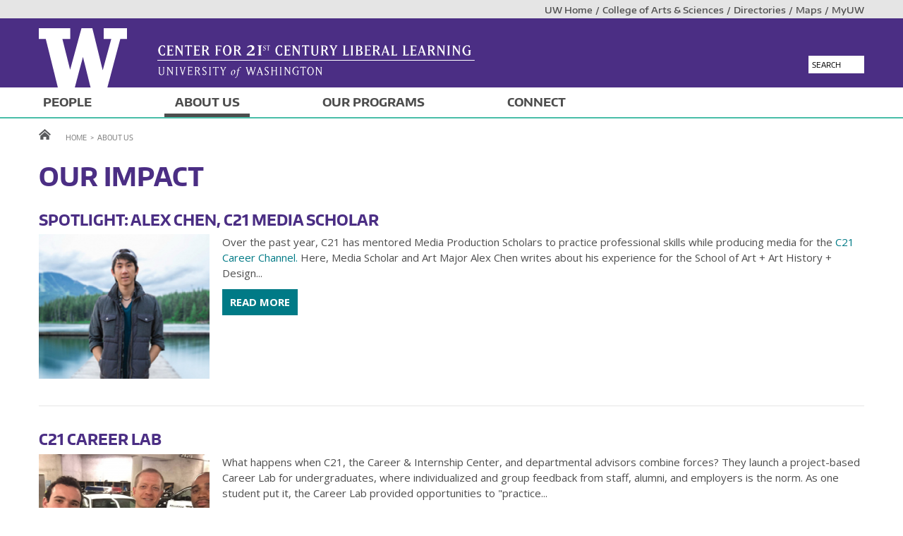

--- FILE ---
content_type: text/html; charset=utf-8
request_url: https://c21.washington.edu/our-impact
body_size: 7374
content:
<!DOCTYPE html>
  <!--[if IEMobile 7]><html class="no-js ie iem7" lang="en" dir="ltr"><![endif]-->
  <!--[if lte IE 6]><html class="no-js ie lt-ie9 lt-ie8 lt-ie7" lang="en" dir="ltr"><![endif]-->
  <!--[if (IE 7)&(!IEMobile)]><html class="no-js ie lt-ie9 lt-ie8" lang="en" dir="ltr"><![endif]-->
  <!--[if IE 8]><html class="no-js ie lt-ie9" lang="en" dir="ltr"><![endif]-->
  <!--[if (gte IE 9)|(gt IEMobile 7)]><html class="no-js ie" lang="en" dir="ltr" prefix="og: http://ogp.me/ns# article: http://ogp.me/ns/article# book: http://ogp.me/ns/book# profile: http://ogp.me/ns/profile# video: http://ogp.me/ns/video# product: http://ogp.me/ns/product# content: http://purl.org/rss/1.0/modules/content/ dc: http://purl.org/dc/terms/ foaf: http://xmlns.com/foaf/0.1/ rdfs: http://www.w3.org/2000/01/rdf-schema# sioc: http://rdfs.org/sioc/ns# sioct: http://rdfs.org/sioc/types# skos: http://www.w3.org/2004/02/skos/core# xsd: http://www.w3.org/2001/XMLSchema# schema: http://schema.org/"><![endif]-->
  <!--[if !IE]><!--><html class="no-js" lang="en" dir="ltr" prefix="og: http://ogp.me/ns# article: http://ogp.me/ns/article# book: http://ogp.me/ns/book# profile: http://ogp.me/ns/profile# video: http://ogp.me/ns/video# product: http://ogp.me/ns/product# content: http://purl.org/rss/1.0/modules/content/ dc: http://purl.org/dc/terms/ foaf: http://xmlns.com/foaf/0.1/ rdfs: http://www.w3.org/2000/01/rdf-schema# sioc: http://rdfs.org/sioc/ns# sioct: http://rdfs.org/sioc/types# skos: http://www.w3.org/2004/02/skos/core# xsd: http://www.w3.org/2001/XMLSchema# schema: http://schema.org/"><!--<![endif]-->
<head>
  <meta charset="utf-8" />
<link rel="profile" href="http://www.w3.org/1999/xhtml/vocab" />
<meta name="HandheldFriendly" content="true" />
<meta name="MobileOptimized" content="width" />
<meta http-equiv="cleartype" content="on" />
<meta name="generator" content="Drupal 7 (http://drupal.org)" />
<meta name="viewport" content="width=device-width, initial-scale=1.0, minimum-scale=1.0" />
<link rel="canonical" href="https://c21.washington.edu/our-impact" />
<link rel="shortlink" href="https://c21.washington.edu/our-impact" />
<meta property="og:site_name" content="C21: The Center for 21st Century Liberal Learning" />
<meta property="og:type" content="article" />
<meta property="og:url" content="https://c21.washington.edu/our-impact" />
<meta property="og:title" content="Our Impact" />
<meta name="twitter:card" content="summary" />
<meta name="twitter:url" content="https://c21.washington.edu/our-impact" />
<meta name="twitter:title" content="Our Impact" />
<meta itemprop="name" content="Our Impact" />
<meta name="dcterms.title" content="Our Impact" />
<meta name="dcterms.type" content="Text" />
<meta name="dcterms.format" content="text/html" />
<meta name="dcterms.identifier" content="https://c21.washington.edu/our-impact" />
<link rel="shortcut icon" href="https://c21.washington.edu/misc/favicon.ico" type="image/ico" />
  <title>Our Impact | C21: The Center for 21st Century Liberal Learning</title>
  <style>
@import url("https://c21.washington.edu/sites/all/themes/omega/omega/css/modules/system/system.base.css?t5xnjl");
@import url("https://c21.washington.edu/sites/all/themes/omega/omega/css/modules/system/system.menus.theme.css?t5xnjl");
@import url("https://c21.washington.edu/sites/all/themes/omega/omega/css/modules/system/system.messages.theme.css?t5xnjl");
@import url("https://c21.washington.edu/sites/all/themes/omega/omega/css/modules/system/system.theme.css?t5xnjl");
@import url("https://c21.washington.edu/sites/all/modules/custom/ckeditor_simple_colorbox/style/default.css?t5xnjl");
@import url("https://c21.washington.edu/sites/all/modules/date/date_repeat_field/date_repeat_field.css?t5xnjl");
@import url("https://c21.washington.edu/sites/all/themes/omega/omega/css/modules/comment/comment.theme.css?t5xnjl");
@import url("https://c21.washington.edu/sites/all/modules/google_cse/google_cse.css?t5xnjl");
@import url("https://c21.washington.edu/modules/node/node.css?t5xnjl");
@import url("https://c21.washington.edu/sites/all/themes/omega/omega/css/modules/field/field.theme.css?t5xnjl");
@import url("https://c21.washington.edu/sites/all/modules/picture/picture_wysiwyg.css?t5xnjl");
@import url("https://c21.washington.edu/sites/all/themes/omega/omega/css/modules/search/search.theme.css?t5xnjl");
@import url("https://c21.washington.edu/sites/all/modules/uwtrumba/uwtrumba.css?t5xnjl");
@import url("https://c21.washington.edu/sites/all/modules/views/css/views.css?t5xnjl");
@import url("https://c21.washington.edu/sites/all/themes/omega/omega/css/modules/user/user.base.css?t5xnjl");
@import url("https://c21.washington.edu/sites/all/modules/ckeditor/css/ckeditor.css?t5xnjl");
@import url("https://c21.washington.edu/sites/all/themes/omega/omega/css/modules/user/user.theme.css?t5xnjl");
</style>
<style>
@import url("https://c21.washington.edu/sites/all/modules/colorbox/styles/default/colorbox_style.css?t5xnjl");
@import url("https://c21.washington.edu/sites/all/modules/ctools/css/ctools.css?t5xnjl");
@import url("https://c21.washington.edu/sites/all/modules/addtoany/addtoany.css?t5xnjl");
</style>
<style>
@import url("https://c21.washington.edu/sites/c21/themes/darner/css/darner.reset.css?t5xnjl");
@import url("https://c21.washington.edu/sites/c21/themes/darner/css/darner.styles.css?t5xnjl");
</style>
  <script src="https://c21.washington.edu/sites/all/modules/jquery_update/replace/jquery/1.10/jquery.min.js?v=1.10.2"></script>
<script src="https://c21.washington.edu/misc/jquery-extend-3.4.0.js?v=1.10.2"></script>
<script src="https://c21.washington.edu/misc/jquery-html-prefilter-3.5.0-backport.js?v=1.10.2"></script>
<script src="https://c21.washington.edu/misc/jquery.once.js?v=1.2"></script>
<script src="https://c21.washington.edu/misc/drupal.js?t5xnjl"></script>
<script src="https://c21.washington.edu/sites/all/themes/omega/omega/js/no-js.js?t5xnjl"></script>
<script src="https://c21.washington.edu/sites/all/libraries/SVGInjector/dist/svg-injector.min.js?t5xnjl"></script>
<script src="//ajax.googleapis.com/ajax/libs/webfont/1.5.10/webfont.js"></script>
<script>jQuery.extend(Drupal.settings, {"basePath":"\/","pathPrefix":"","setHasJsCookie":0,"colorbox":{"opacity":"0.85","current":"{current} of {total}","previous":"\u00ab Prev","next":"Next \u00bb","close":"Close","maxWidth":"98%","maxHeight":"98%","fixed":true,"mobiledetect":true,"mobiledevicewidth":"480px"},"googleCSE":{"cx":"001967960132951597331:04hcho0_drk","language":"","resultsWidth":770,"domain":"www.google.com","showWaterMark":1},"urlIsAjaxTrusted":{"\/our-impact":true},"google_webfont_loader_api_setting":{"custom":{"families":["encode_sans_condensedmedium","encode_sans_condensedregular","encode_sans_condensedlight","encode_sans_condensedbold","encode_sans_compressedSBd","encode_sans_compressedregular","encode_sans_compressedlight","encode_sans_compressedmedium","encode_sans_compressedbold","encode_sans_condensedsemibold","encode_sansbold","encode_sanslight","encode_sansmedium","encode_sans_narrowsemibold","encode_sans_narrowregular","encode_sans_narrowmedium","encode_sans_narrowlight","encode_sans_widelight","encode_sans_narrowbold","encode_sanssemibold","encode_sans_widebold","encode_sansregular","encode_sans_widesemibold","encode_sans_wideregular","encode_sans_widemedium","encode_sans_normal"],"urls":["https:\/\/c21.washington.edu\/sites\/c21\/themes\/darner\/fonts\/encodesans\/stylesheet.css"]},"google":{"families":["Noticia Text:400,i400,b700,bi700","Open Sans:400,b,i"]}},"ajaxPageState":{"js":{"sites\/all\/modules\/google_analytics\/googleanalytics.js":1,"sites\/all\/modules\/jquery_update\/replace\/jquery\/1.10\/jquery.min.js":1,"misc\/jquery-extend-3.4.0.js":1,"misc\/jquery-html-prefilter-3.5.0-backport.js":1,"misc\/jquery.once.js":1,"misc\/drupal.js":1,"sites\/all\/themes\/omega\/omega\/js\/no-js.js":1,"sites\/all\/libraries\/SVGInjector\/dist\/svg-injector.min.js":1,"\/\/ajax.googleapis.com\/ajax\/libs\/webfont\/1.5.10\/webfont.js":1}}});</script>
</head>
<body class="html not-front not-logged-in page-our-impact section-our-impact ">
  <a href="#main-content" class="element-invisible element-focusable">Skip to main content</a>
  <noscript aria-hidden="true"><iframe src="https://www.googletagmanager.com/ns.html?id=GTM-PRR8KZ3" height="0" width="0" style="display:none;visibility:hidden"></iframe></noscript>
  
<div class="views-landing l-page has-no-sidebars">
  <header class="l-header" role="banner">
    <div class="college-band">  <div class="l-region l-region--pre-brand">
    <nav id="block-menu-block-2" role="navigation" class="block block--menu-block college-univ-links block--menu-block-2">
      
  <div class="menu-block-wrapper menu-block-2 menu-name-menu-artsci-band parent-mlid-0 menu-level-1">
  <ul class="menu"><li class="first leaf menu-mlid-1189" data-menu-parent="menu-artsci-band-1"><a href="http://uw.edu" title="">UW Home</a></li>
<li class="leaf menu-mlid-1190" data-menu-parent="menu-artsci-band-1"><a href="http://artsci.washington.edu" title="">College of Arts & Sciences</a></li>
<li class="leaf menu-mlid-1191" data-menu-parent="menu-artsci-band-1"><a href="http://www.washington.edu/home/directories.html" title="">Directories</a></li>
<li class="leaf menu-mlid-1192" data-menu-parent="menu-artsci-band-1"><a href="http://www.washington.edu/maps" title="">Maps</a></li>
<li class="last leaf menu-mlid-1193" data-menu-parent="menu-artsci-band-1"><a href="http://myuw.washington.edu/" title="">MyUW</a></li>
</ul></div>
</nav>
  </div>
</div>
    <div class="branding-header l-constrained">
      <div class="l-branding site-branding clearfix">

                          <a href="https://c21.washington.edu" class="site-branding__name" title="Home"><img src="/sites/c21/themes/darner/images/uw_logo.svg" alt="University of Washington Logo" class="svg-injection univ-logo"/><span>University of Washington</span></a>
        
        
                      <div class="wordmark-wrapper">
          
          <a href="https://c21.washington.edu" class="site-slogan" title="Home" rel="home" ><img src='/sites/c21/files/slogan/wordmark.svg' class='svg-injection' alt='C21: The Center for 21st Century Liberal Learning wordmark'/><span class="site-slogan-text">C21: The Center for 21st Century Liberal Learning @ College of Arts and Sciences - University of Washington</span></a>

                      </div>
          
                  <div class="l-region l-region--branding">
    <div id="block-search-form" role="search" class="block block--search search block--search-form">
        <div class="block__content">
    <form class="google-cse search-block-form" action="/our-impact" method="post" id="search-block-form" accept-charset="UTF-8"><div><div class="container-inline">
      <h2 class="element-invisible">Search form</h2>
    <div class="form-item form-type-textfield form-item-search-block-form">
  <label class="element-invisible" for="edit-search-block-form--2">Search </label>
 <input title="Enter the terms you wish to search for." placeholder="Search" type="text" id="edit-search-block-form--2" name="search_block_form" value="" size="15" maxlength="128" class="form-text" />
</div>
<div id="edit-sitesearch" class="form-radios"><div class="form-item form-type-radio form-item-sitesearch">
 <input type="radio" id="edit-sitesearch-" name="sitesearch" value="" class="form-radio" />  <label class="option" for="edit-sitesearch-">All UW </label>

</div>
<div class="form-item form-type-radio form-item-sitesearch">
 <input type="radio" id="edit-sitesearch-c21washingtonedu" name="sitesearch" value="c21.washington.edu" checked="checked" class="form-radio" />  <label class="option" for="edit-sitesearch-c21washingtonedu">Search "c21.washington.edu" </label>

</div>
</div><div class="form-actions form-wrapper" id="edit-actions"><input type="submit" id="edit-submit" name="op" value="Search" class="form-submit" /></div><input type="hidden" name="form_build_id" value="form--vo9dnfALLbaUDJg3SkELG4sgwnITSWQqcAgsXSwDHY" />
<input type="hidden" name="form_id" value="search_block_form" />
</div>
</div></form>  </div>
</div>
  </div>
      </div>
          </div>
    <div class="l-navigation-wrapper">
      <div class="l-constrained">
          <div class="l-region l-region--navigation">
    <nav id="block-menu-block-1" role="navigation" class="block block--menu-block inline-list drips block--menu-block-1">
      
  <div class="menu-block-wrapper menu-block-1 menu-name-main-menu parent-mlid-0 menu-level-1">
  <ul class="menu top-level"><li class="first expanded menu-mlid-227" data-menu-parent="main-menu-1"><a href="/people"><span class="menu-item-icon"></span><span class="menu-item-title">People</span></a><ul class="menu level-two"><li class="first last leaf menu-mlid-1143" data-menu-parent="main-menu-2"><a href="/people/staff" title=""><span class="menu-item-icon"></span><span class="menu-item-title">C21 Staff</span></a></li>
</ul></li>
<li class="expanded active-trail menu-mlid-1146" data-menu-parent="main-menu-1"><a href="/about-c21" class="active-trail"><span class="menu-item-icon"></span><span class="menu-item-title">About Us</span></a><ul class="menu level-two"><li class="first leaf menu-mlid-1147" data-menu-parent="main-menu-2"><a href="/about-c21/c21-mission"><span class="menu-item-icon"></span><span class="menu-item-title">Mission and Vision</span></a></li>
<li class="last leaf active-trail active menu-mlid-1150" data-menu-parent="main-menu-2"><a href="/our-impact" title="" class="active-trail active"><span class="menu-item-icon"></span><span class="menu-item-title">Our Impact</span></a></li>
</ul></li>
<li class="expanded menu-mlid-1155" data-menu-parent="main-menu-1"><a href="/our-programs" title=""><span class="menu-item-icon"></span><span class="menu-item-title">Our Programs</span></a><ul class="menu level-two"><li class="first leaf menu-mlid-1462" data-menu-parent="main-menu-2"><a href="/our-programs/collegeedge" title=""><span class="menu-item-icon"></span><span class="menu-item-title">College Edge</span></a></li>
<li class="leaf menu-mlid-1463" data-menu-parent="main-menu-2"><a href="/our-programs/gesture" title=""><span class="menu-item-icon"></span><span class="menu-item-title">gesture</span></a></li>
<li class="leaf menu-mlid-1464" data-menu-parent="main-menu-2"><a href="/our-programs/unhireable" title=""><span class="menu-item-icon"></span><span class="menu-item-title">Unhireable</span></a></li>
<li class="leaf menu-mlid-1465" data-menu-parent="main-menu-2"><a href="/our-programs/30-second-extrovert-workshop-how-make-strong-impression-introverts" title=""><span class="menu-item-icon"></span><span class="menu-item-title">30 Second Extrovert</span></a></li>
<li class="last leaf menu-mlid-1451" data-menu-parent="main-menu-2"><a href="/our-programs/archived" title=""><span class="menu-item-icon"></span><span class="menu-item-title">Past Programs</span></a></li>
</ul></li>
<li class="last expanded menu-mlid-1165" data-menu-parent="main-menu-1"><a href="/connect"><span class="menu-item-icon"></span><span class="menu-item-title">Connect</span></a><ul class="menu level-two"><li class="first leaf menu-mlid-1166" data-menu-parent="main-menu-2"><a href="/connect/contact-us-stay-touch"><span class="menu-item-icon"></span><span class="menu-item-title">Contact Us</span></a></li>
<li class="last leaf menu-mlid-1167" data-menu-parent="main-menu-2"><a href="/connect/donate"><span class="menu-item-icon"></span><span class="menu-item-title">Donate</span></a></li>
</ul></li>
</ul></div>
</nav>
<div id="block-artsci-customblocks-artsci-customblocks-mobile-menu" class="block block--artsci-customblocks block--artsci-customblocks-artsci-customblocks-mobile-menu">
        <div class="block__content">
    <div class = 'search global-search clearfix'>
        </div><div class='menu-trigger'><span class='hamburger'><i>Open Menu</i><i></i><i></i></span></div>
    <div class = 'mobile-menu artsci-closed'>
        <div class = 'primary-nav'>
        </div>
        <div class = 'affinity-nav'>
        </div>
    </div>  </div>
</div>
  </div>
      </div>
    </div>
  </header>


  <div class="l-main">
        <a id="main-content"></a>

    
    
    

      <div class="l-content-wrapper l-constrained">

        <h2 class="element-invisible">You are here</h2><div class="breadcrumb-wrapper"><img src="/sites/c21/themes/darner/images/home.svg" class="svg-injection"/><ul class="breadcrumb"><li><a href="/">Home</a></li><li><a href="/about-c21" class="active-trail">About Us</a></li></ul></div>                          <h1>Our Impact</h1>
                                <div class="l-content" role="main">
                                        <div class="l-constrained l-restricted">
                          <div class="l-region l-region--content">
    <div class="view view-our-impact view-id-our_impact view-display-id-page thumb-list view-dom-id-9ffb78fffe6d6249d23a6880af44e0b3">
        
  
  
      <div class="view-content ">
      <div class="item-list">    <ul>          <li class="views-row views-row-1 views-row-odd views-row-first">  
  <div class="views-field views-field-nothing">        <span class="field-content"><h2 class="news-title"><a href="https://art.washington.edu/news/2020/01/11/alex-chen-photographer-videographer">Spotlight: Alex Chen, C21 Media Scholar</a></h2>
 <div class="image">
<a class='covertile' href="https://art.washington.edu/news/2020/01/11/alex-chen-photographer-videographer">
<div id="file-226" class="file file-image file-image-jpeg" class="file file-image file-image-jpeg">

          <h2 class="element-invisible">Alex Chen.jpg</h2>
      
  
  <div class="content">
    <img typeof="foaf:Image" src="https://c21.washington.edu/sites/c21/files/styles/255_max_height/public/alex-chen-1024px.jpg?itok=4iXE0vKY&amp;c=c23118989e1a6dd167e8cb208a676480" width="255" height="205" alt="C21 Media Scholar Alex Chen" title="C21 Media Scholar Alex Chen" />  </div>

  
</div>

</a>
  </div>
  
  <div class="text">
  <p>Over the past year, C21 has mentored Media Production Scholars to practice professional skills while producing media for the <a href="/our-programs/career-channel">C21 Career Channel. </a> Here, Media Scholar and Art Major Alex Chen writes about his experience for the School of Art + Art History + Design...</p>
    <a class="c21-button" href="https://art.washington.edu/news/2020/01/11/alex-chen-photographer-videographer">Read More</a>
  </div></span>  </div></li>
          <li class="views-row views-row-2 views-row-even">  
  <div class="views-field views-field-nothing">        <span class="field-content"><h2 class="news-title"><a href="/our-impact/c21-career-lab">C21 Career Lab</a></h2>
 <div class="image">
<a class='covertile' href="/our-impact/c21-career-lab">
<div id="file-137" class="file file-image file-image-png" class="file file-image file-image-png">

          <h2 class="element-invisible">career lab.png</h2>
      
  
  <div class="content">
    <img typeof="foaf:Image" src="https://c21.washington.edu/sites/c21/files/styles/255_max_height/public/career%20lab.png?itok=18Knc-e_" width="255" height="205" alt="Photo of Career Lab Students with a UW alum" />  </div>

  
</div>

</a>
  </div>
  
  <div class="text">
  <p>What happens when C21, the Career &amp; Internship Center, and departmental advisors combine forces? They launch a project-based Career Lab for undergraduates, where individualized and group feedback from staff, alumni, and employers is the norm. As one student put it, the Career Lab provided opportunities to "practice...</p>
    <a class="c21-button" href="/our-impact/c21-career-lab">Read More</a>
  </div></span>  </div></li>
          <li class="views-row views-row-3 views-row-odd">  
  <div class="views-field views-field-nothing">        <span class="field-content"><h2 class="news-title"><a href="https://artsci.washington.edu/news/2017-09/tough-love-c21-prepares-students-employment">With tough love, C21 prepares students for employment</a></h2>
 <div class="image">
<a class='covertile' href="https://artsci.washington.edu/news/2017-09/tough-love-c21-prepares-students-employment">
<div id="file-136" class="file file-image file-image-jpeg" class="file file-image file-image-jpeg">

          <h2 class="element-invisible">C21_StoryInst_Wynston_Tien.jpg</h2>
      
  
  <div class="content">
    <img typeof="foaf:Image" src="https://c21.washington.edu/sites/c21/files/styles/255_max_height/public/C21_StoryInst_group_board_Kevin_cropped_500.jpg?itok=YJ0NnWPA" width="255" height="205" alt="Students working at the C21 Story Institute" title="Students reporting to Kevin Mihata on their progress during a user research project. " />  </div>

  
</div>

</a>
  </div>
  
  <div class="text">
  <p>“What if we could give students a first job experience, where they could make common first-job mistakes and learn from them, before they graduate?” The result is the C21 Story Institute, introduced this summer.</p>
    <a class="c21-button" href="https://artsci.washington.edu/news/2017-09/tough-love-c21-prepares-students-employment">Read More</a>
  </div></span>  </div></li>
          <li class="views-row views-row-4 views-row-even no-thumb">  
  <div class="views-field views-field-nothing">        <span class="field-content"><h2 class="news-title"><a href="https://www.facebook.com/UWtelevision/videos/10154959363454088/?pnref=story">Video features 2017 Ideathon</a></h2>
 <div class="image">
<a class='covertile' href="https://www.facebook.com/UWtelevision/videos/10154959363454088/?pnref=story">

</a>
  </div>
  
  <div class="text">
  <p>This year's weekend-long <a href="/our-programs/ideathon"> Ideathon </a> brought together Arts &amp; Sciences students across several different majors to workshop the challenge of making innovation inclusive to all majors and students.</p>
    <a class="c21-button" href="https://www.facebook.com/UWtelevision/videos/10154959363454088/?pnref=story">Read More</a>
  </div></span>  </div></li>
          <li class="views-row views-row-5 views-row-odd">  
  <div class="views-field views-field-nothing">        <span class="field-content"><h2 class="news-title"><a href="https://www.linkedin.com/pulse/i-just-spent-entire-weekend-ideate-ing-heres-what-learned-machado">Ideathon: a student&#039;s perspective</a></h2>
 <div class="image">
<a class='covertile' href="https://www.linkedin.com/pulse/i-just-spent-entire-weekend-ideate-ing-heres-what-learned-machado">
<div id="file-111" class="file file-image file-image-jpeg" class="file file-image file-image-jpeg">

          <h2 class="element-invisible">Susana_Machado_group.jpg</h2>
      
  
  <div class="content">
    <img typeof="foaf:Image" src="https://c21.washington.edu/sites/c21/files/styles/255_max_height/public/Susana_Machado_group.jpg?itok=3sc_ga-l" width="255" height="205" alt="Susana Machado Team Photo" title="Susana Machado with her team at the C21 + CoMotion Ideathon" />  </div>

  
</div>

</a>
  </div>
  
  <div class="text">
  <p>Despite being intrigued by the idea of a "hackathon" or other intense team-based competitions, I had never had the chance to participate in one. As a humanities major, it's not an opportunity that frequently presents itself, especially because innovation is often a STEM-exclusive term. But this past weekend, I had the...</p>
    <a class="c21-button" href="https://www.linkedin.com/pulse/i-just-spent-entire-weekend-ideate-ing-heres-what-learned-machado">Read More</a>
  </div></span>  </div></li>
          <li class="views-row views-row-6 views-row-even">  
  <div class="views-field views-field-nothing">        <span class="field-content"><h2 class="news-title"><a href="/our-impact/putting-first-year-students-driver%25E2%2580%2599s-seat">Putting first-year students in the driver’s seat </a></h2>
 <div class="image">
<a class='covertile' href="/our-impact/putting-first-year-students-driver%E2%80%99s-seat">
<div id="file-104" class="file file-image file-image-jpeg" class="file file-image file-image-jpeg">

          <h2 class="element-invisible">room vertical.JPG</h2>
      
  
  <div class="content">
    <img typeof="foaf:Image" src="https://c21.washington.edu/sites/c21/files/styles/255_max_height/public/Images/room%20vertical_0.JPG?itok=blucg3vi" width="255" height="205" alt="Maple Hall Great Hall" />  </div>

  
</div>

</a>
  </div>
  
  <div class="text">
  <p>During Early Fall Start, 2016, C21 teamed up with Housing and Food Services to offer a specially tailored “Maximize Your Major” workshop to 80 first-year EFS students participating in the College of A&amp;S <a href="https://www.outreach.washington.edu/efs/discovery/" style="text-decoration:none;"> Discovery Seminars...</a></p>
    <a class="c21-button" href="/our-impact/putting-first-year-students-driver%E2%80%99s-seat">Read More</a>
  </div></span>  </div></li>
          <li class="views-row views-row-7 views-row-odd">  
  <div class="views-field views-field-nothing">        <span class="field-content"><h2 class="news-title"><a href="/our-impact/leave-your-major-door">Leave your Major at the Door</a></h2>
 <div class="image">
<a class='covertile' href="/our-impact/leave-your-major-door">
<div id="file-91" class="file file-image file-image-jpeg" class="file file-image file-image-jpeg">

          <h2 class="element-invisible">aando.jpg</h2>
      
  
  <div class="content">
    <img typeof="foaf:Image" src="https://c21.washington.edu/sites/c21/files/styles/255_max_height/public/Images/aando.jpg?itok=RhCAtPEe" width="255" height="205" alt="A &amp; O" />  </div>

  
</div>

</a>
  </div>
  
  <div class="text">
  <p>In collaboration with advisors from sixteen different College of Arts &amp; Sciences departments, C21 ran Advising and Orientation (A&amp;O) sessions for approximately 1,000 freshmen this summer. First Year Programs invited C21 to develop active and engaging breakout sessions that would orient students toward intentional...</p>
    <a class="c21-button" href="/our-impact/leave-your-major-door">Read More</a>
  </div></span>  </div></li>
          <li class="views-row views-row-8 views-row-even">  
  <div class="views-field views-field-nothing">        <span class="field-content"><h2 class="news-title"><a href="/our-impact/introducing-college-career-leadership-council">Introducing College to Career Leadership Council </a></h2>
 <div class="image">
<a class='covertile' href="/our-impact/introducing-college-career-leadership-council">
<div id="file-86" class="file file-image file-image-jpeg" class="file file-image file-image-jpeg">

          <h2 class="element-invisible">c2clc.JPG</h2>
      
  
  <div class="content">
    <img typeof="foaf:Image" src="https://c21.washington.edu/sites/c21/files/styles/255_max_height/public/Images/c2clc.JPG?itok=MGe6_NOX" width="255" height="205" alt="C2CLC mtg" />  </div>

  
</div>

</a>
  </div>
  
  <div class="text">
  <p>Does majoring in the liberal arts limit career options for UW undergrads? A group of advisors in the College of Arts &amp; Sciences has formed to answer a resounding “no” to that question. In 2016-17, the College to Career Leadership Council (C2CLC) along with staff from C21 developing and leading programming across majors...</p>
    <a class="c21-button" href="/our-impact/introducing-college-career-leadership-council">Read More</a>
  </div></span>  </div></li>
          <li class="views-row views-row-9 views-row-odd">  
  <div class="views-field views-field-nothing">        <span class="field-content"><h2 class="news-title"><a href="https://artsci.washington.edu/news/2016-05/ideathon">April 2016 Ideathon</a></h2>
 <div class="image">
<a class='covertile' href="https://artsci.washington.edu/news/2016-05/ideathon">
<div id="file-67" class="file file-image file-image-jpeg" class="file file-image file-image-jpeg">

          <h2 class="element-invisible">Ideathon_post-its-420.jpg</h2>
      
  
  <div class="content">
    <img typeof="foaf:Image" src="https://c21.washington.edu/sites/c21/files/styles/255_max_height/public/Ideathon_post-its-420.jpg?itok=MbynwdJL" width="255" height="205" alt="Ideathon Stickies" />  </div>

  
</div>

</a>
  </div>
  
  <div class="text">
  <p>In April, 46 students attended a brainstorming workshop organized by C21 &amp; <a href="http://comotion.uw.edu/">CoMotion </a>. They spent a weekend exploring a question of great importance to the College: How can we enhance engagement with the humanities at the UW?</p>
    <a class="c21-button" href="https://artsci.washington.edu/news/2016-05/ideathon">Read More</a>
  </div></span>  </div></li>
          <li class="views-row views-row-10 views-row-even views-row-last">  
  <div class="views-field views-field-nothing">        <span class="field-content"><h2 class="news-title"><a href="https://artsci.washington.edu/news/2014-09/launching-leon">Launching in León</a></h2>
 <div class="image">
<a class='covertile' href="https://artsci.washington.edu/news/2014-09/launching-leon">
<div id="file-76" class="file file-image file-image-jpeg" class="file file-image file-image-jpeg">

          <h2 class="element-invisible">project work in Salamanca.jpg</h2>
      
  
  <div class="content">
    <img typeof="foaf:Image" src="https://c21.washington.edu/sites/c21/files/styles/255_max_height/public/project%20work%20in%20Salamanca.jpg?itok=55sdyk2A" width="255" height="205" alt="project work in salamanca" />  </div>

  
</div>

</a>
  </div>
  
  <div class="text">
  <p>In 2014 and 2015, C21 took incoming freshmen to León, Spain for a special kind of study abroad program.</p>
    <a class="c21-button" href="https://artsci.washington.edu/news/2014-09/launching-leon">Read More</a>
  </div></span>  </div></li>
      </ul></div>    </div>
  
  
  
  
  
  
</div>  </div>
                          <a href='#main-content' class='back-top'>Back to top</a>                      </div>

      </div>
                </div>
        </div>

  <footer class="l-footer" role="contentinfo">
    <div class="l-constrained">
        <div class="l-region l-region--footer-top">
    <div id="block-block-2" class="block block--block college-contact block--block-2">
        <div class="block__content">
    <h4>Contact Us</h4>
<p><a href='mailto:c21info@uw.edu'>c21info@uw.edu</a><br />
50 Communications #353765<br />
University of Washington<br />
Seattle, WA 98195-3765<br /></p>  </div>
</div>
  </div>
        <div class="l-region l-region--footer">
    <div id="block-simplesamlphp-auth-0" class="block block--simplesamlphp-auth block--simplesamlphp-auth-0">
        <div class="block__content">
    <div id="saml_login_url"><a href="/saml_login?destination=our-impact">Login</a></div>  </div>
</div>
  </div>
        <div class="l-region l-region--footer-bottom">
    <nav id="block-menu-block-3" role="navigation" class="block block--menu-block university-links block--menu-block-3">
      
  <div class="menu-block-wrapper menu-block-3 menu-name-menu-university-links parent-mlid-0 menu-level-1">
  <ul class="menu"><li class="first leaf menu-mlid-1181" data-menu-parent="menu-university-links-1"><a href="http://www.washington.edu/directory/" title="">Directories</a></li>
<li class="leaf menu-mlid-1182" data-menu-parent="menu-university-links-1"><a href="http://www.washington.edu/calendar/" title="">Calendar</a></li>
<li class="leaf menu-mlid-1183" data-menu-parent="menu-university-links-1"><a href="http://www.lib.washington.edu/" title="">Libraries</a></li>
<li class="leaf menu-mlid-1184" data-menu-parent="menu-university-links-1"><a href="http://www.washington.edu/maps/" title="">Maps</a></li>
<li class="leaf menu-mlid-1185" data-menu-parent="menu-university-links-1"><a href="http://myuw.washington.edu/" title="">My UW</a></li>
<li class="leaf menu-mlid-1186" data-menu-parent="menu-university-links-1"><a href="http://www.bothell.washington.edu/" title="">UW Bothell</a></li>
<li class="last leaf menu-mlid-1187" data-menu-parent="menu-university-links-1"><a href="http://www.tacoma.uw.edu/" title="">UW Tacoma</a></li>
</ul></div>
</nav>
<div id="block-block-3" class="block block--block copyright block--block-3">
        <div class="block__content">
    <div>© 2016 University of Washington College of Arts &amp; Sciences / Seattle, Washington / <a href="http://www.washington.edu/online/privacy/">Privacy</a> / <a href="http://www.washington.edu/online/terms/">Terms of Use</a></div>  </div>
</div>
  </div>
      <a href="http://www.washington.edu/" class="site-branding__name" title="University of Washington"><img src="/sites/c21/themes/darner/images/uw_logo.svg" alt="University of Washington Logo" class="svg-injection univ-logo"/><span>University of Washington</span></a>
    </div>
  </footer>
</div>
  <script defer="defer" src="https://c21.washington.edu/sites/c21/files/google_tag/c21/google_tag.script.js?t5xnjl"></script>
<script>document.createElement( "picture" );</script>
<script src="https://c21.washington.edu/sites/all/modules/picture/picturefill2/picturefill.min.js?v=2.3.1"></script>
<script src="https://c21.washington.edu/sites/all/modules/picture/picture.min.js?v=7.92"></script>
<script src="https://c21.washington.edu/sites/all/modules/admin_menu/admin_devel/admin_devel.js?t5xnjl"></script>
<script src="https://c21.washington.edu/sites/all/modules/custom/ckeditor_simple_colorbox/style/default.js?t5xnjl"></script>
<script src="https://c21.washington.edu/sites/all/modules/google_cse/google_cse.js?t5xnjl"></script>
<script src="https://c21.washington.edu/sites/all/modules/media_colorbox/media_colorbox.js?t5xnjl"></script>
<script src="https://c21.washington.edu/sites/c21/themes/darner/libraries/html5shiv/html5shiv.min.js?t5xnjl"></script>
<script src="https://c21.washington.edu/sites/c21/themes/darner/libraries/html5shiv/html5shiv-printshiv.min.js?t5xnjl"></script>
<script src="https://c21.washington.edu/sites/c21/themes/darner/libraries/selectivizr/selectivizr.min.js?t5xnjl"></script>
<script src="https://c21.washington.edu/sites/c21/themes/darner/libraries/respond/respond.min.js?t5xnjl"></script>
<script src="https://c21.washington.edu/sites/all/libraries/colorbox/jquery.colorbox-min.js?t5xnjl"></script>
<script src="https://c21.washington.edu/sites/all/modules/colorbox/js/colorbox.js?t5xnjl"></script>
<script src="https://c21.washington.edu/sites/all/modules/colorbox/styles/default/colorbox_style.js?t5xnjl"></script>
<script src="https://c21.washington.edu/sites/all/modules/colorbox/js/colorbox_load.js?t5xnjl"></script>
<script src="https://c21.washington.edu/sites/all/modules/colorbox/js/colorbox_inline.js?t5xnjl"></script>
<script src="https://c21.washington.edu/sites/all/modules/google_webfont_loader_api/google_webfont_loader_api.js?t5xnjl"></script>
<script src="//www.washington.edu/static/alert.js"></script>
<script src="https://c21.washington.edu/sites/c21/themes/darner/js/darner.behaviors.js?t5xnjl"></script>
<script src="https://c21.washington.edu/sites/c21/themes/darner/js/youtubeBG.js?t5xnjl"></script>
</body>
</html>


--- FILE ---
content_type: text/css
request_url: https://c21.washington.edu/sites/all/modules/custom/ckeditor_simple_colorbox/style/default.css?t5xnjl
body_size: -252
content:

.cke--vid-colorbox {
    display:inline-block;
    position:relative;
    background-color:transparent;
    margin:0.4em 1.5em 1em 1.5em;
    width:100%;
    text-align:center;
}

.cke--vid-colorbox > p {
    padding:0 !important;
    margin:0 !important;
}

.video .icon{
    display: block;
    width: 100%;
    height: 100%;
    position: absolute;
    z-index: 10;
    background: url("images/video-icon.png") no-repeat center;
    background-size: 25%;
}


--- FILE ---
content_type: text/css
request_url: https://c21.washington.edu/sites/all/modules/uwtrumba/uwtrumba.css?t5xnjl
body_size: -330
content:
/* Styles provided by UW-IT for embedding Trumba calendars and making them more accessible
 * See  http://www.washington.edu/itconnect/connect/uw-event-calendar/publish-your-calendar */
.trumba-offscreen {
position: absolute;
left: -10000px;
top: -10000px;
}

--- FILE ---
content_type: text/css
request_url: https://c21.washington.edu/sites/c21/themes/darner/css/darner.styles.css?t5xnjl
body_size: 14840
content:
@import url(http://fonts.googleapis.com/css?family=Francois+One);@import url(http://fonts.googleapis.com/css?family=Francois+One);label,legend{margin-bottom:.375em}[type=button],[type=reset],[type=submit],button,input,select{font-family:"Encode Sans",Corbel,"Lucida Grande","Lucida Sans Unicode","Lucida Sans","DejaVu Sans","Bitstream Vera Sans","Liberation Sans",Verdana,"Verdana Ref",sans-serif;font-size:1em}dl dd,h1,h2,h3,h4,h5,h6,img,ol,picture,ul{margin:0}article,aside,details,figcaption,figure,footer,header,hgroup,input,label,menu,nav,section,select{display:block}[type=button]:disabled,[type=reset]:disabled,[type=submit]:disabled,button:disabled,input[type=submit]:disabled{cursor:not-allowed;opacity:.5}.menu a,a,nav a{text-decoration:none}[type=button],[type=reset],[type=submit],button{-webkit-appearance:none;-moz-appearance:none;appearance:none;background-color:#1565c0;border:0;border-radius:3px;color:#fff;cursor:pointer;display:inline-block;-webkit-font-smoothing:antialiased;font-weight:600;line-height:1;padding:.75em 1.5em;text-decoration:none;transition:background-color 150ms ease;-webkit-user-select:none;-moz-user-select:none;-ms-user-select:none;user-select:none;vertical-align:middle;white-space:nowrap}[type=button]:focus,[type=button]:hover,[type=reset]:focus,[type=reset]:hover,[type=submit]:focus,[type=submit]:hover,button:focus,button:hover{background-color:#11519a;color:#fff}[type=button]:disabled:hover,[type=reset]:disabled:hover,[type=submit]:disabled:hover,button:disabled:hover{background-color:#1565c0}fieldset{background-color:transparent}[type=color],[type=date],[type=datetime],[type=datetime-local],[type=email],[type=month],[type=number],[type=password],[type=search],[type=tel],[type=text],[type=time],[type=url],[type=week],input:not([type]),select,select[multiple],textarea{background-color:#fff;border:1px solid #ddd;border-radius:3px;box-shadow:inset 0 1px 3px rgba(0,0,0,.06);box-sizing:border-box;font-family:"Encode Sans",Corbel,"Lucida Grande","Lucida Sans Unicode","Lucida Sans","DejaVu Sans","Bitstream Vera Sans","Liberation Sans",Verdana,"Verdana Ref",sans-serif;font-size:1em;margin-bottom:.75em;padding:.5em;transition:border-color 150ms ease;width:100%}[type=color]:hover,[type=date]:hover,[type=datetime]:hover,[type=datetime-local]:hover,[type=email]:hover,[type=month]:hover,[type=number]:hover,[type=password]:hover,[type=search]:hover,[type=tel]:hover,[type=text]:hover,[type=time]:hover,[type=url]:hover,[type=week]:hover,input:not([type]):hover,select:hover,select[multiple]:hover,textarea:hover{border-color:#b1b1b1}[type=color]:focus,[type=date]:focus,[type=datetime]:focus,[type=datetime-local]:focus,[type=email]:focus,[type=month]:focus,[type=number]:focus,[type=password]:focus,[type=search]:focus,[type=tel]:focus,[type=text]:focus,[type=time]:focus,[type=url]:focus,[type=week]:focus,input:not([type]):focus,select:focus,select[multiple]:focus,textarea:focus{border-color:#1565c0;box-shadow:inset 0 1px 3px rgba(0,0,0,.06),0 0 5px rgba(18,89,169,.7);outline:0}[type=color]:disabled,[type=date]:disabled,[type=datetime]:disabled,[type=datetime-local]:disabled,[type=email]:disabled,[type=month]:disabled,[type=number]:disabled,[type=password]:disabled,[type=search]:disabled,[type=tel]:disabled,[type=text]:disabled,[type=time]:disabled,[type=url]:disabled,[type=week]:disabled,input:not([type]):disabled,select:disabled,select[multiple]:disabled,textarea:disabled{background-color:#f2f2f2;cursor:not-allowed}[type=color]:disabled:hover,[type=date]:disabled:hover,[type=datetime]:disabled:hover,[type=datetime-local]:disabled:hover,[type=email]:disabled:hover,[type=month]:disabled:hover,[type=number]:disabled:hover,[type=password]:disabled:hover,[type=search]:disabled:hover,[type=tel]:disabled:hover,[type=text]:disabled:hover,[type=time]:disabled:hover,[type=url]:disabled:hover,[type=week]:disabled:hover,input:not([type]):disabled:hover,select:disabled:hover,select[multiple]:disabled:hover,textarea:disabled:hover{border:1px solid #ddd}select,textarea{resize:vertical}[type=search]{-webkit-appearance:none;-moz-appearance:none;appearance:none}[type=checkbox],[type=radio]{display:inline;margin-right:.375em}[type=file]{margin-bottom:.75em;width:100%}select{margin-bottom:1.5em;width:auto}ol,ul{list-style:none}dl{margin-bottom:.75em}dl dt{margin-top:.75em}table{table-layout:fixed;width:100%;border-collapse:collapse;border-spacing:0}th{text-align:left}@keyframes flash{0%,100%,50%{opacity:1}25%,75%{opacity:0}}@keyframes bounce{0%,100%,20%,50%,80%{transform:translateY(0)}40%{transform:translateY(-30px)}60%{transform:translateY(-15px)}}@keyframes shake{0%,100%{transform:translateX(0)}10%,30%,50%,70%,90%{transform:translateX(-10px)}20%,40%,60%,80%{transform:translateX(10px)}}@keyframes tada{0%{transform:scale(1,1)}10%,20%{transform:scale(.9) rotate(-3deg)}30%,50%,70%,90%{transform:scale(1.1) rotate(3deg)}40%,60%,80%{transform:scale(1.1) rotate(-3deg)}100%{transform:scale(1) rotate(0)}}@keyframes swing{100%,20%,40%,60%,80%{transform-origin:top center 50%}20%{transform:rotate(15deg)}40%{transform:rotate(-10deg)}60%{transform:rotate(5deg)}80%{transform:rotate(-5deg)}100%{transform:rotate(0)}}@keyframes wobble{0%,100%{transform:translateX(0)}15%{transform:translateX(-25%) rotate(-5deg)}30%{transform:translateX(20%) rotate(3deg)}45%{transform:translateX(-15%) rotate(-3deg)}60%{transform:translateX(10%) rotate(2deg)}75%{transform:translateX(-5%) rotate(-1deg)}}@keyframes pulse{0%,100%{transform:scale(1,1)}50%{transform:scale(1.1,1.1)}}@keyframes wiggle{0%{transform:skewX(9deg)}10%{transform:skewX(-8deg)}20%{transform:skewX(7deg)}30%{transform:skewX(-6deg)}40%{transform:skewX(5deg)}50%{transform:skewX(-4deg)}60%{transform:skewX(3deg)}70%{transform:skewX(-2deg)}80%{transform:skewX(1deg)}100%,90%{transform:skewX(0)}}@keyframes bounceOut{0%{transform:scale(1,1)}25%{transform:scale(.95,.95)}50%{opacity:1;transform:scale(1.1,1.1)}100%{opacity:0;transform:scale(.3,.3)}}@keyframes bounceOutUp{0%{transform:translateY(0)}20%{opacity:1;transform:translateY(20px)}100%{opacity:0;transform:translateY(-2000px)}}@keyframes bounceOutDown{0%{transform:translateY(0)}20%{opacity:1;transform:translateY(-20px)}100%{opacity:0;transform:translateY(2000px)}}@keyframes bounceOutLeft{0%{transform:translateX(0)}20%{opacity:1;transform:translateX(20px)}100%{opacity:0;transform:translateX(-2000px)}}@keyframes bounceOutRight{0%{transform:translateX(0)}20%{opacity:1;transform:translateX(-20px)}100%{opacity:0;transform:translateX(2000px)}}@keyframes bounceIn{0%{opacity:0;transform:scale(.3,.3)}50%{opacity:1;transform:scale(1.05,1.05)}70%{transform:scale(.9,.9)}100%{transform:scale(1,1)}}@keyframes bounceInDown{0%{opacity:0;transform:translateY(-2000px)}60%{opacity:1;transform:translateY(30px)}80%{transform:translateY(-10px)}100%{transform:translateY(0)}}@keyframes bounceInUp{0%{opacity:0;transform:translateY(2000px)}60%{opacity:1;transform:translateY(-30px)}80%{transform:translateY(10px)}100%{transform:translateY(0)}}@keyframes bounceInRight{0%{opacity:0;transform:translateX(2000px)}60%{opacity:1;transform:translateX(-30px)}80%{transform:translateX(10px)}100%{transform:translateX(0)}}@keyframes bounceInLeft{0%{opacity:0;transform:translateX(-2000px)}60%{opacity:1;transform:translateX(30px)}80%{transform:translateX(-10px)}100%{transform:translateX(0)}}@keyframes fadeOut{0%{opacity:1}100%{opacity:0}}@keyframes fadeOutUp{0%{transform:translateY(0);opacity:1}100%{transform:translateY(-20px);opacity:0}}@keyframes fadeOutDown{0%{transform:translateY(0);opacity:1}100%{transform:translateY(20px);opacity:0}}@keyframes fadeOutRight{0%{transform:translateX(0);opacity:1}100%{transform:translateX(20px);opacity:0}}@keyframes fadeOutLeft{0%{transform:translateX(0);opacity:1}100%{transform:translateX(-20px);opacity:0}}@keyframes fadeOutUpBig{0%{transform:translateY(0);opacity:1}100%{transform:translateY(-2000px);opacity:0}}@keyframes fadeOutDownBig{0%{opacity:1;transform:translateY(0)}100%{opacity:0;transform:translateY(2000px)}}@keyframes fadeOutRightBig{0%{opacity:1;transform:translateX(0)}100%{opacity:0;transform:translateX(2000px)}}@keyframes fadeOutLeftBig{0%{opacity:1;transform:translateX(0)}100%{opacity:0;transform:translateX(-2000px)}}@keyframes fadeIn{0%{opacity:0}100%{opacity:1}}@keyframes fadeInUp{0%{transform:translateY(20px);opacity:0}100%{transform:translateY(0);opacity:1}}@keyframes fadeInDown{0%{transform:translateY(-20px);opacity:0}100%{transform:translateY(0);opacity:1}}@keyframes fadeInRight{0%{transform:translateX(20px);opacity:0}100%{transform:translateX(0);opacity:1}}@keyframes fadeInLeft{0%{transform:translateX(-20px);opacity:0}100%{transform:translateX(0);opacity:1}}@keyframes fadeInUpBig{0%{transform:translateY(2000px);opacity:0}100%{transform:translateY(0);opacity:1}}@keyframes fadeInDownBig{0%{opacity:0;transform:translateY(-2000px)}100%{opacity:1;transform:translateY(0)}}@keyframes fadeInRightBig{0%{opacity:0;transform:translateX(2000px)}100%{opacity:1;transform:translateX(0)}}@keyframes fadeInLeftBig{0%{opacity:0;transform:translateX(-2000px)}100%{opacity:1;transform:translateX(0)}}@keyframes flip{0%{transform:perspective(400px) rotateY(0);animation-timing-function:ease-out}40%{transform:perspective(400px) translateZ(150px) rotateY(170deg);animation-timing-function:ease-out}50%{transform:perspective(400px) translateZ(150px) rotateY(190deg) scale(1);animation-timing-function:ease-in}80%{transform:perspective(400px) rotateY(360deg) scale(.95);animation-timing-function:ease-in}100%{transform:perspective(400px) scale(1);animation-timing-function:ease-in}}@keyframes flipInX{0%{transform:perspective(400px) rotateX(90deg);filter:alpha(Opacity=0);opacity:0}40%{transform:perspective(400px) rotateX(-10deg)}70%{transform:perspective(400px) rotateX(10deg)}100%{transform:perspective(400px) rotateX(0);filter:alpha(Opacity=100);opacity:1}}@keyframes flipOutX{0%{transform:perspective(400px) rotateX(0);filter:alpha(Opacity=100);opacity:1}100%{transform:perspective(400px) rotateX(90deg);filter:alpha(Opacity=0);opacity:0}}@keyframes flipInY{0%{transform:perspective(400px) rotateY(90deg);filter:alpha(Opacity=0);opacity:0}40%{transform:perspective(400px) rotateY(-10deg)}70%{transform:perspective(400px) rotateY(10deg)}100%{transform:perspective(400px) rotateY(0);filter:alpha(Opacity=100);opacity:1}}@keyframes flipOutY{0%{transform:perspective(400px) rotateY(0);filter:alpha(Opacity=100);opacity:1}100%{transform:perspective(400px) rotateY(90deg);filter:alpha(Opacity=0);opacity:0}}@keyframes lightSpeedIn{0%{transform:translateX(100%) skewX(-30deg);filter:alpha(Opacity=0);opacity:0}60%{transform:translateX(-20%) skewX(30deg);filter:alpha(Opacity=100);opacity:1}80%{transform:translateX(0) skewX(-15deg);filter:alpha(Opacity=100);opacity:1}100%{transform:translateX(0) skewX(0);filter:alpha(Opacity=100);opacity:1}}@keyframes lightSpeedOut{0%{transform:translateX(0) skewX(0);filter:alpha(Opacity=100);opacity:1}100%{transform:translateX(100%) skewX(-30deg);filter:alpha(Opacity=0);opacity:0}}@keyframes rotateOut{0%{transform-origin:center center 50%;transform:rotate(0);opacity:1}100%{transform-origin:center center 50%;transform:rotate(200deg);opacity:0}}@keyframes rotateOutDownLeft{0%{transform-origin:left bottom 50%;transform:rotate(0);opacity:1}100%{transform-origin:left bottom 50%;transform:rotate(90deg);opacity:0}}@keyframes rotateOutUpLeft{0%{transform-origin:left bottom 50%;transform:rotate(0);opacity:1}100%{transform-origin:left bottom 50%;transform:rotate(-90deg);opacity:0}}@keyframes rotateOutDownRight{0%{transform-origin:right bottom 50%;transform:rotate(0);opacity:1}100%{transform-origin:right bottom 50%;transform:rotate(-90deg);opacity:0}}@keyframes rotateOutUpRight{0%{transform-origin:right bottom 50%;transform:rotate(0);opacity:1}100%{transform-origin:right bottom 50%;transform:rotate(90deg);opacity:0}}@keyframes rotateIn{0%{transform-origin:center center 50%;transform:rotate(-200deg);opacity:0}100%{transform-origin:center center 50%;transform:rotate(0);opacity:1}}@keyframes rotateInDownLeft{0%{transform-origin:left bottom 50%;transform:rotate(-90deg);opacity:0}100%{transform-origin:left bottom 50%;transform:rotate(0);opacity:1}}@keyframes rotateInUpLeft{0%{transform-origin:left bottom 50%;transform:rotate(90deg);opacity:0}100%{transform-origin:left bottom 50%;transform:rotate(0);opacity:1}}@keyframes rotateInUpRight{0%{transform-origin:right bottom 50%;transform:rotate(-90deg);opacity:0}100%{transform-origin:right bottom 50%;transform:rotate(0);opacity:1}}@keyframes rotateInDownRight{0%{transform-origin:right bottom 50%;transform:rotate(90deg);opacity:0}100%{transform-origin:right bottom 50%;transform:rotate(0);opacity:1}}@keyframes hinge{0%{transform:rotate(0);transform-origin:top left 50%;animation-timing-function:ease-in-out}20%,60%{transform:rotate(80deg);transform-origin:top left 50%;animation-timing-function:ease-in-out}40%{transform:rotate(60deg);transform-origin:top left 50%;animation-timing-function:ease-in-out}80%{transform:rotate(60deg) translateY(0);filter:alpha(Opacity=100);opacity:1;transform-origin:top left 50%;animation-timing-function:ease-in-out}100%{transform:translateY(700px);filter:alpha(Opacity=0);opacity:0}}@keyframes rollIn{0%{filter:alpha(Opacity=0);opacity:0;transform:translateX(-100%) rotate(-120deg)}100%{filter:alpha(Opacity=100);opacity:1;transform:translateX(0) rotate(0)}}@keyframes rollOut{0%{filter:alpha(Opacity=100);opacity:1;transform:translateX(0) rotate(0)}100%{filter:alpha(Opacity=0);opacity:0;transform:translateX(-100%) rotate(-120deg)}}@font-face{font-family:belo-dincondensed_medium;font-style:normal;font-weight:400;src:url(/sites/c21/themes/assets/fonts/belo-dinconmed-webfont.eot?#iefix) format("embedded-opentype"),url(/sites/c21/themes/assets/fonts/belo-dinconmed-webfont.woff2) format("woff2"),url(/sites/c21/themes/assets/fonts/belo-dinconmed-webfont.woff) format("woff"),url(/sites/c21/themes/assets/fonts/belo-dinconmed-webfont.ttf) format("truetype"),url(/sites/c21/themes/assets/fonts/belo-dinconmed-webfont.svg#belo-dincondensed_medium) format("svg")}@keyframes rockSpinIt{0%{transform:rotate(0)}25%{transform:rotate(67deg)}75%{transform:rotate(-90deg)}100%{transform:rotate(360deg)}}@keyframes turnBack{50%{transform:rotateY(180deg)}0%{transform:rotateY(360deg)}}@keyframes spinningSomersault{0%{transform:rotateY(0)}25%{transform:rotateZ(67deg)}75%{transform:rotateY(180deg)}100%{transform:rotateY(360deg)}}@keyframes highlightDrop{0%{top:18%}100%{top:100%}}@keyframes highlightLift{0%{top:100%}100%{top:18%}}@keyframes backgroundFill{0%{background-color:rgba(77,77,77,0)}20%{background-color:rgba(77,77,77,.15)}50%{background-color:rgba(77,77,77,.3)}75%{background-color:rgba(77,77,77,.5)}100%{background-color:rgba(77,77,77,.65)}}@keyframes backgroundDrain{0%{background-color:rgba(77,77,77,.65)}20%{background-color:rgba(77,77,77,.5)}50%{background-color:rgba(77,77,77,.3)}75%{background-color:rgba(77,77,77,.15)}100%{background-color:rgba(77,77,77,0)}}.parallax-window{max-height:30em;overflow:hidden;position:relative;text-align:center;width:100%}.parallax-static-content{color:#9A9A8A;padding:8em 0;position:relative;z-index:9}.parallax-background{background:url(https://raw.githubusercontent.com/thoughtbot/refills/master/source/images/mountains.png) top beige;background-size:cover;height:60em;left:0;position:absolute;top:-10em;width:100%}a,abbr,acronym,address,applet,article,aside,audio,b,big,blockquote,body,canvas,caption,center,cite,code,dd,del,details,dfn,div,dl,dt,em,embed,fieldset,figcaption,figure,footer,form,h1,h2,h3,h4,h5,h6,header,hgroup,html,i,iframe,img,ins,kbd,label,legend,li,mark,menu,nav,object,ol,output,p,pre,q,ruby,s,samp,section,small,span,strike,strong,sub,summary,sup,table,tbody,td,tfoot,th,thead,time,tr,tt,u,ul,var,video{margin:0;padding:0;border:0;font:inherit;vertical-align:baseline}.front-quote .attribution,cite,em{font-style:italic}blockquote,q{quotes:none}blockquote::after,blockquote::before,q::after,q::before{content:'';content:none}.fade-in-element:after,.l-main:after{content:""}blockquote,hr{margin:1.5em 0}fieldset,p{margin:0 0 .75em}img,picture,select{max-width:100%}td,th{padding:.75em 0}dl dt,label,th{font-weight:700}button:hover,input[type=submit]:hover{background-color:#044669}@font-face{font-family:belo-dincondensed_medium;font-style:normal;font-weight:400;src:url(/sites/c21/themes/assets/fonts/belo-dinconmed-webfont.eot?#iefix) format("embedded-opentype"),url(/sites/c21/themes/assets/fonts/belo-dinconmed-webfont.woff2) format("woff2"),url(/sites/c21/themes/assets/fonts/belo-dinconmed-webfont.woff) format("woff"),url(/sites/c21/themes/assets/fonts/belo-dinconmed-webfont.ttf) format("truetype"),url(/sites/c21/themes/assets/fonts/belo-dinconmed-webfont.svg#belo-dincondensed_medium) format("svg")}body{-webkit-font-smoothing:antialiased;background-color:#000;line-height:1.5}h1,h2,h3,h4,h5,h6{line-height:1.25;text-rendering:optimizeLegibility}h1{font-size:2.25em}h3{font-size:1.75em}h4{font-size:1.5em}h5{font-size:1.25em}h6{font-size:1em}a{transition:color .1s linear}a:hover{color:#044669}a:active,a:focus{color:#044669;outline:0}.fade-in-element{background:#fff;border-radius:3px;border:1px solid silver;box-shadow:0 2px 2px rgba(0,0,0,.2);line-height:1.5;margin-bottom:4em;padding:1.5em;text-align:center;width:100%}.fade-in-element:after{display:table;clear:both}.no-content .l-content>div,.no-content .l-content>h2,.no-content .l-content>ul,.node-type-program .breadcrumb-wrapper,.not-logged-in .no-content .l-content-wrapper{display:none}.fade-in-element p{color:#333;line-height:1.5}.js-fade-element-hide{opacity:0}.js-fade-element-show{transition:all .4s ease-in-out;opacity:1}.l-content .block__title{margin-bottom:.5em;border-bottom:1px solid #e5e5e5}.l-content .node .cke--vid-colorbox{width:auto}.align-right{float:right}.align-left{float:left}.field__label{font-weight:400;margin-right:.375em}input[type=text],select,textarea{border-radius:0;border:1px solid #4d4d4d;line-height:1.25em}input[type=text]:focus,select:focus,textarea:focus{outline:0;border:none;box-shadow:1px 1px 3px 1px #49bea8,-1px -1px 3px 1px #49bea8}button,input[type=button],input[type=submit]{border-radius:0}.search input[type=text]{font-family:"Encode Sans Wide",Corbel,"Lucida Grande","Lucida Sans Unicode","Lucida Sans","DejaVu Sans","Bitstream Vera Sans","Liberation Sans",Verdana,"Verdana Ref",sans-serif;font-size:.6875em;text-transform:uppercase;line-height:1.5em}.search input[type=text]:-ms-input-placeholder{font-family:"Encode Sans Wide",Corbel,"Lucida Grande","Lucida Sans Unicode","Lucida Sans","DejaVu Sans","Bitstream Vera Sans","Liberation Sans",Verdana,"Verdana Ref",sans-serif;color:#000}.search input[type=text]:-moz-placeholder{font-family:"Encode Sans Wide",Corbel,"Lucida Grande","Lucida Sans Unicode","Lucida Sans","DejaVu Sans","Bitstream Vera Sans","Liberation Sans",Verdana,"Verdana Ref",sans-serif;color:#000}.search input[type=text]::-moz-placeholder{font-family:"Encode Sans Wide",Corbel,"Lucida Grande","Lucida Sans Unicode","Lucida Sans","DejaVu Sans","Bitstream Vera Sans","Liberation Sans",Verdana,"Verdana Ref",sans-serif;color:#000}.search input[type=text]::-webkit-input-placeholder{font-family:"Encode Sans Wide",Corbel,"Lucida Grande","Lucida Sans Unicode","Lucida Sans","DejaVu Sans","Bitstream Vera Sans","Liberation Sans",Verdana,"Verdana Ref",sans-serif;color:#000}.views-exposed-form .views-exposed-widget,.views-exposed-form .views-exposed-widget input,.views-exposed-form .views-exposed-widget select{width:100%}.views-exposed-form .views-exposed-widgets{margin-bottom:3em;padding-bottom:2em;border-bottom:1px solid #e5e5e5}@media (min-width:42em){.views-exposed-form .views-exposed-widget,.views-exposed-form .views-exposed-widget input,.views-exposed-form .views-exposed-widget select{width:auto}.views-exposed-form .views-exposed-widget .form-submit{margin-top:1.825em;line-height:.9em}.views-exposed-form .views-exposed-widgets{margin-bottom:.5em;border-bottom:none;padding:0}.search input[type=text]{color:#fff}.search input[type=text]:-ms-input-placeholder{font-family:"Encode Sans Wide",Corbel,"Lucida Grande","Lucida Sans Unicode","Lucida Sans","DejaVu Sans","Bitstream Vera Sans","Liberation Sans",Verdana,"Verdana Ref",sans-serif;color:#000}.search input[type=text]:-moz-placeholder{font-family:"Encode Sans Wide",Corbel,"Lucida Grande","Lucida Sans Unicode","Lucida Sans","DejaVu Sans","Bitstream Vera Sans","Liberation Sans",Verdana,"Verdana Ref",sans-serif;color:#000}.search input[type=text]::-moz-placeholder{font-family:"Encode Sans Wide",Corbel,"Lucida Grande","Lucida Sans Unicode","Lucida Sans","DejaVu Sans","Bitstream Vera Sans","Liberation Sans",Verdana,"Verdana Ref",sans-serif;color:#000}.search input[type=text]::-webkit-input-placeholder{font-family:"Encode Sans Wide",Corbel,"Lucida Grande","Lucida Sans Unicode","Lucida Sans","DejaVu Sans","Bitstream Vera Sans","Liberation Sans",Verdana,"Verdana Ref",sans-serif;color:#000}}@media (min-width:925px){.search input[type=text]{color:#fff}.search input[type=text]:-ms-input-placeholder{font-family:"Encode Sans Wide",Corbel,"Lucida Grande","Lucida Sans Unicode","Lucida Sans","DejaVu Sans","Bitstream Vera Sans","Liberation Sans",Verdana,"Verdana Ref",sans-serif;color:#fff}.search input[type=text]:-moz-placeholder{font-family:"Encode Sans Wide",Corbel,"Lucida Grande","Lucida Sans Unicode","Lucida Sans","DejaVu Sans","Bitstream Vera Sans","Liberation Sans",Verdana,"Verdana Ref",sans-serif;color:#fff}.search input[type=text]::-moz-placeholder{font-family:"Encode Sans Wide",Corbel,"Lucida Grande","Lucida Sans Unicode","Lucida Sans","DejaVu Sans","Bitstream Vera Sans","Liberation Sans",Verdana,"Verdana Ref",sans-serif;color:#fff}.search input[type=text]::-webkit-input-placeholder{font-family:"Encode Sans Wide",Corbel,"Lucida Grande","Lucida Sans Unicode","Lucida Sans","DejaVu Sans","Bitstream Vera Sans","Liberation Sans",Verdana,"Verdana Ref",sans-serif;color:#fff}}*,::after,::before{box-sizing:border-box}body{background:#fff;font-family:"Open Sans",Corbel,"Lucida Grande","Lucida Sans Unicode","Lucida Sans","DejaVu Sans","Bitstream Vera Sans","Liberation Sans",Verdana,"Verdana Ref",sans-serif;font-size:.9375em;color:#4d4d4d}.l-constrained{max-width:1170px;margin:0 auto;position:relative}.l-main:after{display:table;clear:both}.l-region{padding:0 1em}.l-region.l-region--hero{padding:0}@media (min-width:42em){.l-region{padding:0}.l-content{width:100%;float:right;margin-left:0;margin-right:0;clear:none}.l-region--sidebar-first{width:23.72881%;float:left;margin-right:-100%;margin-left:50.84746%;clear:none}.l-region--sidebar-second{width:23.72881%;float:right;margin-left:0;margin-right:0;clear:none}.has-one-sidebar .l-content{width:74.57627%;float:left;margin-right:-100%;margin-left:0;clear:none}.has-one-sidebar .l-region--sidebar-first{width:23.72881%;float:right;margin-left:0;margin-right:0;clear:none}.has-two-sidebars .l-content{width:49.15254%;float:left;margin-right:-100%;margin-left:0;clear:none}.confined,.factoid,.l-restricted{width:65%}}.inline-list,.inline-list li,.inline-list ul{list-style:none!important}.inline-list li:after,.inline-list ul:after,.inline-list:after{content:"";display:table;clear:both}@media (min-width:42em){.inline-list li{display:block;float:left}.inline-list li.last{margin-right:0}}.comma-list .last a:after,.comma-list .last li:after,.comma-list :last-of-type a:after,.comma-list :last-of-type li:after,.comma-list a.last:after,.comma-list li.last:after{display:none;content:""}.comma-list a,.comma-list li{margin-right:.3em}.comma-list .last a,.comma-list .last li,.comma-list :last-of-type a,.comma-list :last-of-type li,.comma-list a.last,.comma-list li.last{margin-right:0}.comma-list a:after,.comma-list li:after{content:","}img,picture{height:auto}p.cke--vid-colorbox{line-height:0;margin:1em}.cke--vid-colorbox.align-right{float:right;margin-right:0}.cke--vid-colorbox.align-left{float:left;margin-left:0}.texture{height:5em;width:100%}.texture .texture-normal{background:url(https://raw.githubusercontent.com/thoughtbot/refills/master/source/images/textures/diagonal-noise.png),-owg-linear-gradient(180deg,#e1f2f1,#bae0de),no-repeat #e1f2f1;background:url(https://raw.githubusercontent.com/thoughtbot/refills/master/source/images/textures/diagonal-noise.png),linear-gradient(180deg,#e1f2f1,#bae0de),center no-repeat #e1f2f1;float:left;height:5em;width:50%}.texture .texture-inverted{background:url(https://raw.githubusercontent.com/thoughtbot/refills/master/source/images/textures/inverted/diagonal-noise.png),-owg-linear-gradient(180deg,#e1f2f1,#bae0de),no-repeat #e1f2f1;background:url(https://raw.githubusercontent.com/thoughtbot/refills/master/source/images/textures/inverted/diagonal-noise.png),linear-gradient(180deg,#e1f2f1,#bae0de),center no-repeat #e1f2f1;float:left;height:5em;width:50%}.college-band .college-univ-links,li.addtoany{float:right}strong{font-weight:700}h1,h2,h3,h4,h5,h6,hgroup{font-family:"Encode Sans Normal",Corbel,"Lucida Grande","Lucida Sans Unicode","Lucida Sans","DejaVu Sans","Bitstream Vera Sans","Liberation Sans",Verdana,"Verdana Ref",sans-serif;text-transform:uppercase;font-weight:600;color:#4b2e84}h1.section-band,h2.section-band,h3.section-band,h4.section-band,h5.section-band,h6.section-band,hgroup.section-band{font-family:"Open Sans",Corbel,"Lucida Grande","Lucida Sans Unicode","Lucida Sans","DejaVu Sans","Bitstream Vera Sans","Liberation Sans",Verdana,"Verdana Ref",sans-serif}h1 a,h2 a,h3 a,h4 a,h5 a,h6 a,hgroup a{color:#4b2e84}footer h1,footer h2,footer h3,footer h4,footer h5,footer h6,footer hgroup{color:#fff}a{color:#007a86}#block-views-join-pages-block .block__title,.news-title,.node-type-c21-module .field-name-field-activity-link .view-join-pages.view-display-id-page_1.view-mode-module-steps h2,.node-type-c21-module h2.pgm-title,.node-type-c21-module h3.pgm-title,.pgm-title,.profile-title,.view-join-pages.view-display-id-page_1.thumb-list h2{font-size:1.375em;line-height:1em;color:#4b2e84}#block-views-join-pages-block .block__title a,.news-title a,.node-type-c21-module .field-name-field-activity-link .view-join-pages.view-display-id-page_1.view-mode-module-steps h2 a,.node-type-c21-module h2.pgm-title a,.node-type-c21-module h3.pgm-title a,.pgm-title a,.profile-title a,.view-join-pages.view-display-id-page_1.thumb-list h2 a{color:#4b2e84}.l-main h1{font-size:2.375em}h2{font-size:2.125em}.node ol,.node ul,.text ol,.text ul{list-style-position:inside;list-style-type:disc}.node ol,.text ol{list-style-type:decimal}.node li,.text li{padding-left:1em;text-indent:-1em;padding-bottom:.5em;line-height:1.5em}.node li{margin-bottom:1em}.not-front .l-main h1,.not-front h1{font-size:2.375em}a.teal,p.teal{color:#49bea8}.read-more{text-transform:uppercase;font-weight:700;font-size:.9375em}.menu .menu-name-main-menu,nav .menu-name-main-menu{font-size:1.125em;font-weight:600;text-transform:uppercase;font-family:"Encode Sans",Corbel,"Lucida Grande","Lucida Sans Unicode","Lucida Sans","DejaVu Sans","Bitstream Vera Sans","Liberation Sans",Verdana,"Verdana Ref",sans-serif}.menu .menu-name-main-menu a,nav .menu-name-main-menu a{color:#4d4d4d}.menu .menu-name-main-menu .level-two,nav .menu-name-main-menu .level-two{font-size:.75em}.section-header{font-size:2.375em;color:#4d4d4d;font-weight:400;text-transform:uppercase;text-align:center}.section-header.sans{font-family:"Open Sans",Corbel,"Lucida Grande","Lucida Sans Unicode","Lucida Sans","DejaVu Sans","Bitstream Vera Sans","Liberation Sans",Verdana,"Verdana Ref",sans-serif}.section-header.serif{font-family:"Noticia Text",Georgia,Times,Times New Roman,serif}.group-right .section-header,aside .section-header{text-align:left;font-size:1.375em;padding-left:.25em}.subtitle{font-size:1em;color:#757575}.node h2,.splitbox h2{font-size:1.4375em}.node-type-profile h1+.subtitle{color:#007a86}.node p{margin-bottom:2.75em}.node p:last-of-type{margin-bottom:1.5em}.node{line-height:1.75em}.node h2{color:#4b2e84}.node h3{color:#4b2e84;font-size:1.25em}.promo--programs h2{font-size:1.3em;color:#4b2e84;text-transform:uppercase}.promo--programs h3{color:#4b2e84;font-size:1.25em}.splitpromo h2 a,.splitpromo li,.splitpromo ul{color:#fff}.hero .hero-content-wrapper{color:#000}.hero h2{font-size:1.75em}.hero p{text-transform:uppercase;font-weight:700}.view-contact .views-field-title *{font-weight:700;color:#4d4d4d}.l-region--highlighted-third h1,.l-region--highlighted-third h2,.l-region--highlighted-third h3,.l-region--highlighted-third h4,.l-region--highlighted-third h5,.l-region--highlighted-third h6,.l-region--highlighted-third hgroup{color:#fff}.node--program .c21-notice{display:block;max-width:90%;text-align:center;padding:1em;margin:2em auto;font-size:1.125em;font-weight:700;background:#e8d3a2;border:none!important}@media (min-width:42em){body{font-size:.8125em}blockquote{max-width:65%}.hero .hero-content-wrapper{color:inherit}.hero h2{font-size:2.375em}}@media (min-width:70em){body{font-size:.9375em}}.back-top{display:inline-block;margin-bottom:2.8125em;text-transform:uppercase;color:#007a86;margin-top:.5em;padding-top:.5em;border-top:2px solid #e5e5e5}.landing-page .back-top{margin:0 auto 1em}.college-band{display:none;max-height:1.75em;background:#e5e5e5;padding:0 1em}.college-band .l-region--pre-brand{max-width:1170px;margin:0 auto}.college-band .l-region--pre-brand:after{content:"";display:table;clear:both}.college-band .college-univ-links .menu{list-style:none;padding:0;margin:0;line-height:1.75em}.college-band .college-univ-links .menu li{list-style:none;display:inline-block;font-size:.875em;font-family:"Encode Sans Wide",Corbel,"Lucida Grande","Lucida Sans Unicode","Lucida Sans","DejaVu Sans","Bitstream Vera Sans","Liberation Sans",Verdana,"Verdana Ref",sans-serif;font-weight:500}.breadcrumb,.front-quote,.view-quote-fact{font-family:"Encode Sans",Corbel,"Lucida Grande","Lucida Sans Unicode","Lucida Sans","DejaVu Sans","Bitstream Vera Sans","Liberation Sans",Verdana,"Verdana Ref",sans-serif}.college-band .college-univ-links .menu li:after{content:"/";margin-left:.3em}.college-band .college-univ-links .menu li.last:after{display:none}.college-band .college-univ-links a{color:#4d4d4d}.college-band .college-univ-links a:hover{text-decoration:underline}@media (min-width:42em){.college-band{display:block}}.l-footer,.l-header{background:#4b2e84}.wordmark-wrapper{font-size:2.25em;line-height:1.25em}.branding-header{height:4.5em;max-height:7.4em;overflow:hidden}.univ-logo,.univ-logo+span{max-width:75px;margin-top:5px;position:absolute;bottom:.5625em;left:.5em}.univ-logo{max-height:85px;min-height:60px}.l-branding:after{content:"";display:table;clear:both}.l-branding .site-branding__name{display:block;min-height:84px;position:relative}.site-branding__name span,.site-slogan span{display:inline-block;text-indent:-119988px;overflow:hidden;text-align:left;height:1px}.site-slogan{line-height:3.125em;display:block}.site-slogan img,.site-slogan svg{width:11em;max-height:50px;height:auto}.site-slogan #line-wordmark,.site-slogan #longunit-wordmark{display:none}.site-slogan #line-wordmark-short,.site-slogan #shortunit-wordmark{display:inline}.site-slogan span{max-width:250px;float:left}footer .l-constrained{position:relative}footer .l-constrained .site-branding__name{position:absolute;width:100%;height:100%;max-width:125px;max-height:100px;right:0;bottom:-7px}footer .l-constrained .site-branding__name img,footer .l-constrained .site-branding__name svg{left:auto;right:0;bottom:0}.univ-logo:hover .st0,.univ-logo:hover .st2{fill:#b7a57a}.univ-logo:hover .st1{stroke:#b7a57a}.l-branding .site-branding__name{width:21.73913%;float:left;margin-right:-100%;margin-left:0;clear:none}.front-header,.wordmark-wrapper{width:65.21739%;float:left;margin-right:-100%;margin-left:26.08696%;clear:none}@media (min-width:1px) and (max-width:355px){.l-branding .site-branding__name{float:left;margin-right:-100%;margin-left:0;clear:none;width:13.5%}.front-header,.wordmark-wrapper{width:65.21739%;float:left;margin-right:-100%;clear:none;margin-left:18%}}@media (min-width:42em){.branding-header{height:auto;overflow:visible}.l-branding .site-branding__name{width:13.86139%;float:left;margin-right:-100%;margin-left:0;clear:none}.front-header,.wordmark-wrapper{width:75.24752%;float:left;margin-right:-100%;margin-left:14.35644%;clear:none}.block--search{width:9.90099%;float:right;margin-left:0;margin-right:0;clear:none}.site-branding{padding-top:1.5em}.univ-logo,.univ-logo+span{max-width:125px;left:0}.site-slogan{max-height:50px}.site-slogan img,.site-slogan svg{width:100%}.site-slogan #line-wordmark-short,.site-slogan #shortunit-wordmark{display:none}.site-slogan #line-wordmark,.site-slogan #longunit-wordmark{display:inline}.site-slogan span{max-width:450px}}@media (min-width:70em){.branding-header{max-height:6.5em}}.breadcrumb{display:inline-block;margin-bottom:1.5em;text-align:left}.breadcrumb li{background-color:#fff;display:inline-block;font-size:.8em;line-height:2.25em;margin-bottom:2px;margin-right:-5px;padding:0 .5625em 0 1.125em;position:relative;text-decoration:none}.breadcrumb li:first-child{border-bottom-left-radius:3px;border-left:1px solid #dcdcdc;border-top-left-radius:3px;padding-left:1.125em}.breadcrumb li:last-child{background-color:#fff;border-bottom-right-radius:3px;border-top-right-radius:3px;color:#999;padding-right:1.125em}.breadcrumb li:focus,.breadcrumb li:hover{background-color:#fff;color:#477DCA}.breadcrumb li:after,.breadcrumb li:before{position:absolute;top:0;right:auto;bottom:0;left:100%;content:'';display:block;margin:auto;z-index:2}.breadcrumb-wrapper:after,.breadcrumb:after{content:"";display:table;clear:both}.breadcrumb li:last-child:after,.breadcrumb li:last-child:before{border:none}.breadcrumb li:before{margin-left:1px;z-index:1}@media (min-width:42em){.breadcrumb li{font-size:1em;padding:0 1.125em 0 1.5em}}.breadcrumb-wrapper{margin-top:1em}.breadcrumb-wrapper img,.breadcrumb-wrapper svg{float:left}.breadcrumb{list-style:none;font-size:.6875em;text-transform:uppercase;padding:0}.breadcrumb li{float:left;color:#757575;border:none!important;padding-right:.5em}.breadcrumb li:after,.breadcrumb li:before{border:none}.breadcrumb>li:after{content:">";padding:0 1em 0 0}.breadcrumb>li:last-of-type:after{content:"";padding-left:0}.breadcrumb>li:first-child,.breadcrumb>li:first-child a{padding-left:1em}.breadcrumb a,.breadcrumb span{color:#757575}.factoid{display:block;color:#484848;margin:0 auto}.flexitent,.l-footer{color:#fff}.factoid+*{margin-top:1.5em}.flexitent:after{content:"";display:table;clear:both}.flexitent h2{font-size:1.45em;margin-bottom:1.125em}.flexitent .desc{display:block;line-height:1.75em}.flexitent .pgm-cta{margin-top:1.75em}.flexitent .video{width:100%;margin:0}.supporting-link{position:relative;display:block;width:100%;height:100%;z-index:100}.media .icon{display:none}.video{display:inline-block;position:relative;background-color:transparent}.video .icon{display:block;width:100%;height:100%;position:absolute;z-index:10;background:url(/sites/c21/themes/darner/images/video-icon.svg) center no-repeat;background-size:25%}.video .icon img,.video .icon svg{max-width:87px;max-height:87px}@media (min-width:42em){.flexitent .copy{width:50%;float:left;margin-right:-100%;clear:none;padding:3em 3em 3em 0}.flexitent .media,.flexitent.no-media .copy{float:right;margin-left:0;margin-right:0;clear:none}.flexitent .media{width:50%;padding-right:0;max-height:390px;line-height:0}.flexitent .media .file{position:relative;height:0;padding-top:66.66667%;width:100%}.flexitent .media .file img{display:block;position:absolute;width:100%!important;height:100%!important;top:0;margin:0;padding:0}.flexitent .video .icon{display:block;width:100%;height:100%;position:absolute;z-index:10;background:url(/sites/c21/themes/darner/images/video-icon.svg) center no-repeat;background-size:25%}.flexitent .video .icon img,.flexitent .video .icon svg{max-width:87px;max-height:87px}.flexitent.no-media .copy{width:100%;padding-right:3em}.flexitent.no-media .media{display:none}}.hero,.view-hero{max-height:500px}.l-footer{text-align:center;position:absolute;width:100%;padding-top:2.8125em}.l-footer a{color:#fff;text-decoration:underline}.menu-name-menu-university-links:after{content:"";display:table;clear:both}.l-region--footer-bottom{clear:left!important;padding:0 1em;font-size:.9em;font-weight:400}.l-region--footer-bottom .menu{list-style:none;padding-left:0;display:inline-block;margin:0 auto}.l-region--footer-bottom .menu .leaf{float:left;padding-right:1em;list-style:none;width:50%}.block--entityform-block#block-entityform-block-get-updates .field-name-field-last-name,.l-region--footer-bottom .menu .leaf.last{padding-right:0}.l-region--footer-bottom .menu .leaf a:after{content:"/";position:absolute;padding-left:.4em}.l-region--footer-bottom .menu .leaf.last a:after{content:"";padding:0}.l-region--footer-bottom .copyright{font-family:sans-serif;font-size:.6em;font-weight:700;width:80%;text-align:left}.l-region--footer-bottom .block{margin:1em 0}@media (min-width:32em){.l-footer .copyright,.l-footer .l-region--footer-bottom .menu .leaf{width:auto}}.block--entityform-block{max-width:65%;margin:0 auto}.block--entityform-block:after{content:"";display:table;clear:both}.block--entityform-block#block-entityform-block-get-updates .field-name-field-contact-email,.block--entityform-block#block-entityform-block-get-updates .field-name-field-first-name,.block--entityform-block#block-entityform-block-get-updates .field-name-field-get-notification-email,.block--entityform-block#block-entityform-block-get-updates .field-name-field-last-name,.block--entityform-block#block-entityform-block-get-updates .field-name-field-major-or-department,.block--entityform-block#block-entityform-block-get-updates .field-name-field-student-number{width:50%}.block--entityform-block#block-entityform-block-get-updates .field-name-field-workshop-session{width:75%}.block--entityform-block#block-entityform-block-lab-schedule input[value=oct_16],.block--entityform-block#block-entityform-block-lab-schedule input[value=oct_16]+label,.block--entityform-block#block-entityform-block-lab-schedule input[value=nov_16],.block--entityform-block#block-entityform-block-lab-schedule input[value=nov_16]+label,.block--entityform-block#block-entityform-block-lab-schedule input[value=apr_17],.block--entityform-block#block-entityform-block-lab-schedule input[value=apr_17]+label{display:none}.block--entityform-block+div{margin-top:2.5em;padding-top:2.5em;border-top:1px solid #bababa}.block--views .block--entityform-block,.factoid .block--entityform-block,.l-restricted .block--entityform-block{max-width:99%}h1.hero-title{color:inherit}.hero-link{margin-bottom:1rem}.view-hero{min-height:195px;margin-bottom:6em}#wrapper--hero-vid{position:relative;height:0;padding-top:42.55319%;width:100%}#wrapper--hero-vid>*{display:block;position:absolute;width:100%!important;height:100%!important;top:0;margin:0;padding:0}#hero-vid{position:absolute;width:100%;height:100%;left:0;display:none}.hero-wrapper{position:relative;height:0;padding-top:42.55319%;width:100%;margin-bottom:3em}.hero-wrapper .hero{display:block;position:absolute;width:100%!important;height:100%!important;top:0;margin:0;padding:0}.hero-content{background:#fff;max-width:1170px;margin:40% auto 0;padding:1em}.hero-content h2{margin-bottom:.075em;line-height:1.2em}.hero-content p{display:none;margin-bottom:.65em;line-height:1.35em}.hero-content .hero-link{float:left}.hero-content .hero-link+.hero-link{clear:both}@media (min-width:42em){.l-footer .copyright{text-align:center}.hero-wrapper,.view-hero{margin-bottom:0}.hero-content,.no-overlay .hero-overlay{background:0 0}#hero-vid,.hero-content p,.hero-overlay{display:block}.view-hero{min-height:0}#hero-vid{opacity:0;top:-50%}#hero-vid.show-me{-webkit-transition:opacity 1s ease-in;-webkit-transition-delay:.5s;transition:opacity 1s ease-in .5s;opacity:1}.hero{overflow:hidden}.hero-link{width:auto;text-align:left}.hero-content{padding:0;color:#fff;margin-top:0}.hero-content a,.hero-content p{max-width:75%}.hero-content h1,.hero-content h2{color:#fff}.hero-overlay{height:100%;position:absolute;top:0;padding-left:100%;padding-right:5%;margin-left:-100%;transform:skew(-15deg,0);background:-owg-linear-gradient(90deg,rgba(73,190,168,.9) 40%,rgba(0,122,134,.7) 60%,rgba(65,25,103,.8) 80%),-owg-repeat;background:linear-gradient(90deg,rgba(73,190,168,.9) 40%,rgba(0,122,134,.7) 60%,rgba(65,25,103,.8) 80%),0 0}.hero-content-wrapper{max-width:450px;display:block;position:relative;top:11%;transform:skew(15deg,0)}}@media (min-width:70em){.hero-content-wrapper{margin-left:-1.35em}}.hi-tiled .views-row,.l-region--highlighted .views-row{margin:2.5em 0}.hi-tiled .views-row h2,.l-region--highlighted .views-row h2{font-size:1.3125em;color:#4b2e84}.hi-tiled .views-row .image,.l-region--highlighted .views-row .image{position:relative;width:100%;max-height:220px;padding:0;height:auto;overflow:hidden}.hi-tiled .views-row .image img,.l-region--highlighted .views-row .image img{display:block;width:100%!important;height:100%!important;top:0;margin:-20% 0 0;padding:0;position:relative}.hi-tiled .views-row .image+.text,.l-region--highlighted .views-row .image+.text{background:#e5e5e5}.hi-tiled .views-row .image+.text a,.hi-tiled .views-row .image+.text p,.l-region--highlighted .views-row .image+.text a,.l-region--highlighted .views-row .image+.text p{font-size:.9375em}.hi-tiled .views-row .image+.text p,.l-region--highlighted .views-row .image+.text p{padding:.75em}.hi-tiled .covertile,.l-region--highlighted .covertile{display:none}@media (min-width:42em){.not-front .first-highlight.second-highlight .l-highlighted-wrapper{background:-owg-linear-gradient(white 88%,#cbcbcb 50%,#cbcbcb 50%);background:linear-gradient(white 88%,#cbcbcb 50%,#cbcbcb 50%)}.not-front .l-highlighted-wrapper{height:auto}.not-front .l-region--highlighted{height:auto;padding:0;top:-120px}.hi-tiled:after,.l-region--highlighted:after,.not-front .l-region--highlighted:after{content:"";display:table;clear:both}.hi-tiled .c21-button,.hi-tiled .hero-link,.hi-tiled .pgm-cta,.hi-tiled button,.hi-tiled input[type=button],.hi-tiled input[type=submit],.l-region--highlighted .c21-button,.l-region--highlighted .hero-link,.l-region--highlighted .pgm-cta,.l-region--highlighted button,.l-region--highlighted input[type=button],.l-region--highlighted input[type=submit]{margin-top:.5em}}@media (min-width:750px){.hi-tiled,.l-region--highlighted{padding:2.5em;background:#fff;max-width:1120px;margin:0 auto;position:relative;height:auto}.hi-tiled:after,.l-region--highlighted:after{content:"";display:table;clear:both}.hi-tiled .views-row,.l-region--highlighted .views-row{margin:0;height:225px;overflow:hidden;background:#e5e5e5;position:relative}.hi-tiled .views-row:hover .image,.l-region--highlighted .views-row:hover .image{animation:highlightDrop .5s ease 1;animation-direction:normal;top:100%}#block-views-join-pages-block .hi-tiled .views-row .block__title,#block-views-join-pages-block .l-region--highlighted .views-row .block__title,.hi-tiled .views-row #block-views-join-pages-block .block__title,.hi-tiled .views-row .node-type-c21-module .field-name-field-activity-link .view-join-pages.view-display-id-page_1.view-mode-module-steps h2,.hi-tiled .views-row .pgm-title,.hi-tiled .views-row .view-join-pages.view-display-id-page_1.thumb-list h2,.l-region--highlighted .views-row #block-views-join-pages-block .block__title,.l-region--highlighted .views-row .node-type-c21-module .field-name-field-activity-link .view-join-pages.view-display-id-page_1.view-mode-module-steps h2,.l-region--highlighted .views-row .pgm-title,.l-region--highlighted .views-row .view-join-pages.view-display-id-page_1.thumb-list h2,.node-type-c21-module .field-name-field-activity-link .view-join-pages.view-display-id-page_1.view-mode-module-steps .hi-tiled .views-row h2,.node-type-c21-module .field-name-field-activity-link .view-join-pages.view-display-id-page_1.view-mode-module-steps .l-region--highlighted .views-row h2,.view-join-pages.view-display-id-page_1.thumb-list .hi-tiled .views-row h2,.view-join-pages.view-display-id-page_1.thumb-list .l-region--highlighted .views-row h2{padding:.6em .6em 0}.hi-tiled .views-row .text,.l-region--highlighted .views-row .text{padding:0 .6em .6em}.hi-tiled .views-row .text p,.l-region--highlighted .views-row .text p{font-size:.9em;line-height:1.35em}.hi-tiled .views-row .image,.l-region--highlighted .views-row .image{padding-top:100%;width:100%;height:100%;position:absolute;background:#4b2e84;top:2.8em;animation:highlightLift .5s ease 1}.hi-tiled .views-row .image>*,.l-region--highlighted .views-row .image>*{display:block;position:absolute;width:100%!important;height:100%!important;top:0;margin:0;padding:0}.hi-tiled .views-row .image img,.l-region--highlighted .views-row .image img{max-height:210px;margin-top:0;position:absolute}.hi-tiled .views-row-1,.l-region--highlighted .views-row-1{width:23.25581%;float:left;margin-right:-100%;margin-left:0;clear:none}.hi-tiled .views-row-1 .image,.l-region--highlighted .views-row-1 .image{background:url(../images/demo/tile1.jpg) center no-repeat;background-size:cover}.hi-tiled .views-row-2,.l-region--highlighted .views-row-2{width:23.25581%;float:left;margin-right:-100%;margin-left:25.5814%;clear:none}.hi-tiled .views-row-2 .image,.l-region--highlighted .views-row-2 .image{background:url(../images/demo/tile2.jpg) center no-repeat;background-size:cover}.hi-tiled .views-row-3,.l-region--highlighted .views-row-3{width:23.25581%;float:left;margin-right:-100%;margin-left:51.16279%;clear:none}.hi-tiled .views-row-3 .image,.l-region--highlighted .views-row-3 .image{background:url(../images/demo/tile3.jpg) center no-repeat;background-size:cover}.hi-tiled .views-row-4,.l-region--highlighted .views-row-4{width:23.25581%;float:right;margin-left:0;margin-right:0;clear:none}.hi-tiled .views-row-4 .image,.l-region--highlighted .views-row-4 .image{background:url(../images/demo/tile1.jpg) center no-repeat}.hi-tiled .views-field-title,.l-region--highlighted .views-field-title{display:none}.hi-tiled .c21-button,.hi-tiled .hero-link,.hi-tiled .pgm-cta,.hi-tiled button,.hi-tiled input[type=button],.hi-tiled input[type=submit],.l-region--highlighted .c21-button,.l-region--highlighted .hero-link,.l-region--highlighted .pgm-cta,.l-region--highlighted button,.l-region--highlighted input[type=button],.l-region--highlighted input[type=submit]{margin-top:.5em}.covertile{width:100%;height:100%;display:block;position:absolute;top:0}}@media (min-width:70em){.l-highlighted-wrapper{height:170px}.hi-tiled,.l-region--highlighted{padding:2.5em;background:#fff;max-width:1170px;margin:0 auto;position:relative;top:-67%;height:320px}.hi-tiled:after,.l-region--highlighted:after{content:"";display:table;clear:both}.hi-tiled .views-row,.l-region--highlighted .views-row{margin:0;height:250px;overflow:hidden;background:#e5e5e5;position:relative}.hi-tiled .views-row:hover .image,.l-region--highlighted .views-row:hover .image{animation:highlightDrop .5s ease 1;animation-direction:normal;top:100%}#block-views-join-pages-block .hi-tiled .views-row h2.block__title,#block-views-join-pages-block .l-region--highlighted .views-row h2.block__title,.hi-tiled .views-row #block-views-join-pages-block h2.block__title,.hi-tiled .views-row .node-type-c21-module .field-name-field-activity-link .view-join-pages.view-display-id-page_1.view-mode-module-steps h2,.hi-tiled .views-row .view-join-pages.view-display-id-page_1.thumb-list h2,.hi-tiled .views-row h2.pgm-title,.l-region--highlighted .views-row #block-views-join-pages-block h2.block__title,.l-region--highlighted .views-row .node-type-c21-module .field-name-field-activity-link .view-join-pages.view-display-id-page_1.view-mode-module-steps h2,.l-region--highlighted .views-row .view-join-pages.view-display-id-page_1.thumb-list h2,.l-region--highlighted .views-row h2.pgm-title,.node-type-c21-module .field-name-field-activity-link .view-join-pages.view-display-id-page_1.view-mode-module-steps .hi-tiled .views-row h2,.node-type-c21-module .field-name-field-activity-link .view-join-pages.view-display-id-page_1.view-mode-module-steps .l-region--highlighted .views-row h2,.view-join-pages.view-display-id-page_1.thumb-list .hi-tiled .views-row h2,.view-join-pages.view-display-id-page_1.thumb-list .l-region--highlighted .views-row h2{font-size:1.375em;line-height:1em;color:#4b2e84;padding:.6em .6em 0}#block-views-join-pages-block .hi-tiled .views-row h2.block__title a,#block-views-join-pages-block .l-region--highlighted .views-row h2.block__title a,.hi-tiled .views-row #block-views-join-pages-block h2.block__title a,.hi-tiled .views-row .node-type-c21-module .field-name-field-activity-link .view-join-pages.view-display-id-page_1.view-mode-module-steps h2 a,.hi-tiled .views-row .view-join-pages.view-display-id-page_1.thumb-list h2 a,.hi-tiled .views-row h2.pgm-title a,.l-region--highlighted .views-row #block-views-join-pages-block h2.block__title a,.l-region--highlighted .views-row .node-type-c21-module .field-name-field-activity-link .view-join-pages.view-display-id-page_1.view-mode-module-steps h2 a,.l-region--highlighted .views-row .view-join-pages.view-display-id-page_1.thumb-list h2 a,.l-region--highlighted .views-row h2.pgm-title a,.node-type-c21-module .field-name-field-activity-link .view-join-pages.view-display-id-page_1.view-mode-module-steps .hi-tiled .views-row h2 a,.node-type-c21-module .field-name-field-activity-link .view-join-pages.view-display-id-page_1.view-mode-module-steps .l-region--highlighted .views-row h2 a,.view-join-pages.view-display-id-page_1.thumb-list .hi-tiled .views-row h2 a,.view-join-pages.view-display-id-page_1.thumb-list .l-region--highlighted .views-row h2 a{color:#4b2e84}.hi-tiled .views-row .text,.l-region--highlighted .views-row .text{padding:0 .6em .6em}.hi-tiled .views-row .text p,.l-region--highlighted .views-row .text p{font-size:.9em;line-height:1.35em}.hi-tiled .views-row .image,.l-region--highlighted .views-row .image{padding-top:100%;width:100%;height:100%;position:absolute;background:#4b2e84;top:2.8em;animation:highlightLift .5s ease 1}.hi-tiled .views-row .image>*,.l-region--highlighted .views-row .image>*{display:block;position:absolute;width:100%!important;height:100%!important;top:0;margin:0;padding:0}.hi-tiled .views-row .image img,.l-region--highlighted .views-row .image img{max-height:210px;margin-top:0;position:absolute}.hi-tiled .views-row-1,.l-region--highlighted .views-row-1{width:23.25581%;float:left;margin-right:-100%;margin-left:0;clear:none}.hi-tiled .views-row-1 .image,.l-region--highlighted .views-row-1 .image{background:url(../images/demo/tile1.jpg) center no-repeat;background-size:cover}.hi-tiled .views-row-2,.l-region--highlighted .views-row-2{width:23.25581%;float:left;margin-right:-100%;margin-left:25.5814%;clear:none}.hi-tiled .views-row-2 .image,.l-region--highlighted .views-row-2 .image{background:url(../images/demo/tile2.jpg) center no-repeat;background-size:cover}.hi-tiled .views-row-3,.l-region--highlighted .views-row-3{width:23.25581%;float:left;margin-right:-100%;margin-left:51.16279%;clear:none}.hi-tiled .views-row-3 .image,.l-region--highlighted .views-row-3 .image{background:url(../images/demo/tile3.jpg) center no-repeat;background-size:cover}.hi-tiled .views-row-4,.l-region--highlighted .views-row-4{width:23.25581%;float:right;margin-left:0;margin-right:0;clear:none}.hi-tiled .views-row-4 .image,.l-region--highlighted .views-row-4 .image{background:url(../images/demo/tile1.jpg) center no-repeat}.hi-tiled .views-field-title,.l-region--highlighted .views-field-title{display:none}.hi-tiled .c21-button,.hi-tiled .hero-link,.hi-tiled .pgm-cta,.hi-tiled button,.hi-tiled input[type=button],.hi-tiled input[type=submit],.l-region--highlighted .c21-button,.l-region--highlighted .hero-link,.l-region--highlighted .pgm-cta,.l-region--highlighted button,.l-region--highlighted input[type=button],.l-region--highlighted input[type=submit]{margin-top:.5em}.covertile{width:100%;height:100%;display:block;position:absolute;top:0}}#block-views-join-pages-block h3,.node-type-c21-module .field-name-field-activity-link .view-join-pages.view-display-id-page_1.view-mode-module-steps h3,.view-join-pages.view-display-id-page_1.thumb-list h3{font-weight:400;font-size:1.1em}.node-type-c21-module .field-name-field-activity-link .view-join-pages.view-display-id-page_1.view-mode-module-steps h2,.view-join-pages.view-display-id-page_1.thumb-list h2{margin-bottom:.5em}.node-type-c21-module .field-name-field-activity-link .view-join-pages.view-display-id-page_1.view-mode-module-steps .item-list .views-row:after,.view-join-pages.view-display-id-page_1.thumb-list .item-list .views-row:after{background:0 0}#block-views-join-pages-block{margin-top:1em;border-top:2px solid #e5e5e5}#block-views-join-pages-block .block__title{margin-bottom:.5em;border:none}.landing-page .block--views-join-pages-block{padding-top:2em}.c21-button,.hero-link,.pgm-cta,button,input[type=button],input[type=submit]{transition:background .25s ease-in-out;color:#fff;font-size:1em;padding:.75em;background:#007a86;text-transform:uppercase;font-weight:600;display:inline-block;line-height:1em;width:100%;text-align:center}.c21-button a,.hero-link a,.pgm-cta a,button a,input[type=button] a,input[type=submit] a{color:#fff!important}.c21-button.teal,.teal.hero-link,.teal.pgm-cta,button.teal,input.teal[type=button],input.teal[type=submit]{background:#49bea8}.c21-button.teal:hover,.teal.hero-link:hover,.teal.pgm-cta:hover,button.teal:hover,input.teal[type=button]:hover,input.teal[type=submit]:hover{color:#fff;background:#3ea28f}.c21-button.persimmon,.persimmon.hero-link,.persimmon.pgm-cta,button.persimmon,input.persimmon[type=button],input.persimmon[type=submit]{background:#b45326}.c21-button.persimmon:hover,.persimmon.hero-link:hover,.persimmon.pgm-cta:hover,button.persimmon:hover,input.persimmon[type=button]:hover,input.persimmon[type=submit]:hover{color:#fff;background:#994720}.c21-button:hover,.hero-link:hover,.pgm-cta:hover,button:hover,input[type=button]:hover,input[type=submit]:hover{transition:background .25s ease-in-out;color:#fff;background:#006872}@media (min-width:42em){.landing-page .l-content .l-constrained.factoid,.landing-page .l-content .l-constrained.l-restricted{width:100%}.landing-page .l-content .l-constrained.factoid .node,.landing-page .l-content .l-constrained.factoid article,.landing-page .l-content .l-constrained.l-restricted .node,.landing-page .l-content .l-constrained.l-restricted article{margin:0 auto}.c21-button,.hero-link,.pgm-cta,button,input[type=button],input[type=submit]{width:auto;text-align:left}.node-type-c21-module-series .breadcrumb-wrapper{margin-top:-7.5em}}.messages{clear:left}.messages.form-success{background:rgba(0,122,134,.4);padding-left:1em}.messages.form-success:after{content:"";display:table;clear:both}.messages.form-success .icon{display:block;width:3%;height:auto;margin-right:1em;position:absolute}.messages.form-success .icon path{fill:#4d4d4d}.messages.form-success .icon path.cls-1{fill:none}.messages.form-success p{font-size:1.3em;font-weight:600;margin-bottom:.25em;float:right;max-width:90%}.l-navigation-wrapper{background:#cbcbcb}.l-navigation-wrapper #block-artsci-customblocks-artsci-customblocks-mobile-menu{width:100%}.l-navigation-wrapper .mobile-menu.artsci-open{clear:left;position:relative;background:#fff;height:150vh;display:inline-block}.l-navigation-wrapper .mobile-menu.artsci-open li{padding-left:1em;list-style:none}.l-navigation-wrapper .mobile-menu.artsci-open li a{font-weight:700;padding:.25em}.l-navigation-wrapper .mobile-menu.artsci-open .top-level>li{padding:1em 0 1em 1em;border-bottom:1vh solid #cbcbcb}.l-navigation-wrapper .mobile-menu.artsci-open .top-level>li.active-trail{background:#cbcbcb;border-bottom:1vh solid #4d4d4d}.l-navigation-wrapper .mobile-menu.artsci-open .top-level .expanded .level-two,.l-navigation-wrapper .mobile-menu.artsci-open .top-level .expanded.active-trail .expander{display:none}.l-navigation-wrapper .mobile-menu.artsci-open .top-level .expanded.active-trail .level-two{display:block}.l-navigation-wrapper .mobile-menu.artsci-open .top-level .expanded.active-trail .level-two li{padding:0 1em 1em}.l-navigation-wrapper .mobile-menu.artsci-open .top-level .expanded.active-trail .level-two li:first-of-type{padding:1em}.l-navigation-wrapper .mobile-menu.artsci-open .affinity-nav{background:#4b2e84}.l-navigation-wrapper .mobile-menu.artsci-open .affinity-nav a{color:#fff}.l-navigation-wrapper .menu-trigger{background:0 0!important}.l-navigation-wrapper .menu-trigger .hamburger{padding:.25em 0!important}.l-navigation-wrapper .menu-trigger .hamburger i{background:#000!important}.l-navigation-wrapper .search{width:89.85959%;float:left;margin-right:-100%;margin-left:0;clear:none}.l-navigation-wrapper .search .form-actions,.l-navigation-wrapper .search .form-item-search-block-form{display:inline-block;max-width:10%}.l-navigation-wrapper .search .form-actions{float:left;margin-right:1em}.l-navigation-wrapper .menu-trigger{float:right;margin-left:0;margin-right:0;clear:none}.node-type-c21-module .previous-module.full-width .contents:after,.node-type-c21-module .previous-module.full-width .view-content:after,.node-type-c21-module .previous-module.full-width:after,.node-type-c21-module .upcoming-module.full-width .contents:after,.node-type-c21-module .upcoming-module.full-width .view-content:after,.node-type-c21-module .upcoming-module.full-width:after{clear:both;content:"";display:table}.node-type-c21-module-series .node--c21-module-series .file-video-vimeo:first-of-type,.node-type-c21-module-series .node--c21-module-series .file-video-youtube:first-of-type{background:#cbcbcb;margin-bottom:3em}.node-type-c21-module-series .node--c21-module-series .file-video-vimeo:first-of-type .media-vimeo-video,.node-type-c21-module-series .node--c21-module-series .file-video-vimeo:first-of-type .media-youtube-video,.node-type-c21-module-series .node--c21-module-series .file-video-youtube:first-of-type .media-vimeo-video,.node-type-c21-module-series .node--c21-module-series .file-video-youtube:first-of-type .media-youtube-video{position:relative;padding-bottom:56.25%;height:0}.node-type-c21-module-series .node--c21-module-series .file-video-vimeo:first-of-type .media-vimeo-video .media-vimeo-player,.node-type-c21-module-series .node--c21-module-series .file-video-vimeo:first-of-type .media-vimeo-video .media-youtube-player,.node-type-c21-module-series .node--c21-module-series .file-video-vimeo:first-of-type .media-youtube-video .media-vimeo-player,.node-type-c21-module-series .node--c21-module-series .file-video-vimeo:first-of-type .media-youtube-video .media-youtube-player,.node-type-c21-module-series .node--c21-module-series .file-video-youtube:first-of-type .media-vimeo-video .media-vimeo-player,.node-type-c21-module-series .node--c21-module-series .file-video-youtube:first-of-type .media-vimeo-video .media-youtube-player,.node-type-c21-module-series .node--c21-module-series .file-video-youtube:first-of-type .media-youtube-video .media-vimeo-player,.node-type-c21-module-series .node--c21-module-series .file-video-youtube:first-of-type .media-youtube-video .media-youtube-player{position:absolute;top:0;left:0;width:100%;height:100%}.node-type-c21-module-series .breadcrumb-wrapper{background:#fff;padding:1rem}.node-type-c21-module-series .l-content-wrapper.l-constrained{background:#fff}.node-type-c21-module-series .landing-page .l-content{margin-top:0}.node-type-c21-module-series .landing-page .l-content .factoid,.node-type-c21-module-series .landing-page .l-content .l-restricted{width:85%}.node-type-c21-module .node--c21-module .file-video-vimeo:first-of-type,.node-type-c21-module .node--c21-module .file-video-youtube:first-of-type{background:#cbcbcb;margin-bottom:3em}.node-type-c21-module .node--c21-module .file-video-vimeo:first-of-type .media-vimeo-video,.node-type-c21-module .node--c21-module .file-video-vimeo:first-of-type .media-youtube-video,.node-type-c21-module .node--c21-module .file-video-youtube:first-of-type .media-vimeo-video,.node-type-c21-module .node--c21-module .file-video-youtube:first-of-type .media-youtube-video{position:relative;padding-bottom:56.25%;height:0}.node-type-c21-module .node--c21-module .file-video-vimeo:first-of-type .media-vimeo-video .media-vimeo-player,.node-type-c21-module .node--c21-module .file-video-vimeo:first-of-type .media-vimeo-video .media-youtube-player,.node-type-c21-module .node--c21-module .file-video-vimeo:first-of-type .media-youtube-video .media-vimeo-player,.node-type-c21-module .node--c21-module .file-video-vimeo:first-of-type .media-youtube-video .media-youtube-player,.node-type-c21-module .node--c21-module .file-video-youtube:first-of-type .media-vimeo-video .media-vimeo-player,.node-type-c21-module .node--c21-module .file-video-youtube:first-of-type .media-vimeo-video .media-youtube-player,.node-type-c21-module .node--c21-module .file-video-youtube:first-of-type .media-youtube-video .media-vimeo-player,.node-type-c21-module .node--c21-module .file-video-youtube:first-of-type .media-youtube-video .media-youtube-player{position:absolute;top:0;left:0;width:100%;height:100%}#block-views-join-pages-block .node-type-c21-module h2.block__title,#block-views-join-pages-block .node-type-c21-module h3.block__title,.node-type-c21-module #block-views-join-pages-block h2.block__title,.node-type-c21-module #block-views-join-pages-block h3.block__title,.node-type-c21-module .field-name-field-activity-link .view-join-pages.view-display-id-page_1.view-mode-module-steps h2,.node-type-c21-module .view-join-pages.view-display-id-page_1.thumb-list h2,.node-type-c21-module h2.pgm-title,.node-type-c21-module h3.pgm-title,.view-join-pages.view-display-id-page_1.thumb-list .node-type-c21-module h2{margin-bottom:.5em}.node-type-c21-module .breadcrumb-wrapper{background:#fff;padding:1rem}@media (min-width:42em){.node-type-c21-module .breadcrumb-wrapper{margin-top:-7.5em}}.node-type-c21-module .l-content-wrapper.l-constrained{background:#fff}.node-type-c21-module .l-content{margin-top:0}.node-type-c21-module .l-content .factoid,.node-type-c21-module .l-content .l-restricted{width:85%}.node-type-c21-module .previous-module.full-width,.node-type-c21-module .upcoming-module.full-width{margin:0 calc(49% - 49vw);max-width:98.8675vw;background:#4b2e84;padding:3em 1em}@media (min-width:60em){.node-type-c21-module .previous-module.full-width,.node-type-c21-module .upcoming-module.full-width{padding-left:0;padding-right:0}}#block-views-join-pages-block .node-type-c21-module .previous-module.full-width .block__title,#block-views-join-pages-block .node-type-c21-module .previous-module.full-width .block__title a,#block-views-join-pages-block .node-type-c21-module .upcoming-module.full-width .block__title,#block-views-join-pages-block .node-type-c21-module .upcoming-module.full-width .block__title a,.node-type-c21-module .field-name-field-activity-link .view-join-pages.view-display-id-page_1.view-mode-module-steps .previous-module.full-width h2,.node-type-c21-module .field-name-field-activity-link .view-join-pages.view-display-id-page_1.view-mode-module-steps .previous-module.full-width h2 a,.node-type-c21-module .field-name-field-activity-link .view-join-pages.view-display-id-page_1.view-mode-module-steps .upcoming-module.full-width h2,.node-type-c21-module .field-name-field-activity-link .view-join-pages.view-display-id-page_1.view-mode-module-steps .upcoming-module.full-width h2 a,.node-type-c21-module .previous-module.full-width #block-views-join-pages-block .block__title,.node-type-c21-module .previous-module.full-width #block-views-join-pages-block .block__title a,.node-type-c21-module .previous-module.full-width .field-name-field-activity-link .view-join-pages.view-display-id-page_1.view-mode-module-steps h2,.node-type-c21-module .previous-module.full-width .field-name-field-activity-link .view-join-pages.view-display-id-page_1.view-mode-module-steps h2 a,.node-type-c21-module .previous-module.full-width .pgm-title,.node-type-c21-module .previous-module.full-width .pgm-title a,.node-type-c21-module .previous-module.full-width .text,.node-type-c21-module .previous-module.full-width .view-join-pages.view-display-id-page_1.thumb-list h2,.node-type-c21-module .previous-module.full-width .view-join-pages.view-display-id-page_1.thumb-list h2 a,.node-type-c21-module .upcoming-module.full-width #block-views-join-pages-block .block__title,.node-type-c21-module .upcoming-module.full-width #block-views-join-pages-block .block__title a,.node-type-c21-module .upcoming-module.full-width .field-name-field-activity-link .view-join-pages.view-display-id-page_1.view-mode-module-steps h2,.node-type-c21-module .upcoming-module.full-width .field-name-field-activity-link .view-join-pages.view-display-id-page_1.view-mode-module-steps h2 a,.node-type-c21-module .upcoming-module.full-width .pgm-title,.node-type-c21-module .upcoming-module.full-width .pgm-title a,.node-type-c21-module .upcoming-module.full-width .text,.node-type-c21-module .upcoming-module.full-width .view-join-pages.view-display-id-page_1.thumb-list h2,.node-type-c21-module .upcoming-module.full-width .view-join-pages.view-display-id-page_1.thumb-list h2 a,.view-join-pages.view-display-id-page_1.thumb-list .node-type-c21-module .previous-module.full-width h2,.view-join-pages.view-display-id-page_1.thumb-list .node-type-c21-module .previous-module.full-width h2 a,.view-join-pages.view-display-id-page_1.thumb-list .node-type-c21-module .upcoming-module.full-width h2,.view-join-pages.view-display-id-page_1.thumb-list .node-type-c21-module .upcoming-module.full-width h2 a{color:#fff}.node-type-c21-module .previous-module.full-width .contents,.node-type-c21-module .previous-module.full-width .view-content,.node-type-c21-module .upcoming-module.full-width .contents,.node-type-c21-module .upcoming-module.full-width .view-content{max-width:calc(1170px * .85);margin:0 auto}@media (min-width:70em){.node-type-c21-module .previous-module.full-width .contents,.node-type-c21-module .previous-module.full-width .view-content,.node-type-c21-module .upcoming-module.full-width .contents,.node-type-c21-module .upcoming-module.full-width .view-content{width:1170px}}.node-type-c21-module .field-name-field-next-module+.field-name-previous-c21-module .previous-module.full-width{background:#fff}#block-views-join-pages-block .node-type-c21-module .field-name-field-next-module+.field-name-previous-c21-module .previous-module.full-width .block__title,#block-views-join-pages-block .node-type-c21-module .field-name-field-next-module+.field-name-previous-c21-module .previous-module.full-width .block__title a,.node-type-c21-module .field-name-field-activity-link .view-join-pages.view-display-id-page_1.view-mode-module-steps .field-name-field-next-module+.field-name-previous-c21-module .previous-module.full-width h2,.node-type-c21-module .field-name-field-activity-link .view-join-pages.view-display-id-page_1.view-mode-module-steps .field-name-field-next-module+.field-name-previous-c21-module .previous-module.full-width h2 a,.node-type-c21-module .field-name-field-next-module+.field-name-previous-c21-module .previous-module.full-width #block-views-join-pages-block .block__title,.node-type-c21-module .field-name-field-next-module+.field-name-previous-c21-module .previous-module.full-width #block-views-join-pages-block .block__title a,.node-type-c21-module .field-name-field-next-module+.field-name-previous-c21-module .previous-module.full-width .field-name-field-activity-link .view-join-pages.view-display-id-page_1.view-mode-module-steps h2,.node-type-c21-module .field-name-field-next-module+.field-name-previous-c21-module .previous-module.full-width .field-name-field-activity-link .view-join-pages.view-display-id-page_1.view-mode-module-steps h2 a,.node-type-c21-module .field-name-field-next-module+.field-name-previous-c21-module .previous-module.full-width .pgm-title,.node-type-c21-module .field-name-field-next-module+.field-name-previous-c21-module .previous-module.full-width .pgm-title a,.node-type-c21-module .field-name-field-next-module+.field-name-previous-c21-module .previous-module.full-width .text,.node-type-c21-module .field-name-field-next-module+.field-name-previous-c21-module .previous-module.full-width .view-join-pages.view-display-id-page_1.thumb-list h2,.node-type-c21-module .field-name-field-next-module+.field-name-previous-c21-module .previous-module.full-width .view-join-pages.view-display-id-page_1.thumb-list h2 a,.view-join-pages.view-display-id-page_1.thumb-list .node-type-c21-module .field-name-field-next-module+.field-name-previous-c21-module .previous-module.full-width h2,.view-join-pages.view-display-id-page_1.thumb-list .node-type-c21-module .field-name-field-next-module+.field-name-previous-c21-module .previous-module.full-width h2 a{color:#4b2e84}.node-type-c21-module .field-name-field-activity-link .view-mode-module-steps .views-row::after{margin-bottom:2em;top:.5em}.node-type-c21-module .field-name-field-activity-link .view-mode-module-steps .field--name-field-module-video+.field--name-field-program-specifics,.node-type-c21-module .field-name-field-activity-link .view-mode-module-steps .field--name-field-module-video+.field--name-field-program-specifics+.field--name-field-ext-act-link{width:100%;float:right;margin-left:0;margin-right:0;clear:none}.node-type-c21-module .field-collection-container{border-bottom:none}.node-type-c21-module .field-collection-view{margin:0 0 1.75em;border-bottom:none}.l-content .node--meta-program .block__title,.node-type-c21-module .l-content h2.block__title,.node-type-c21-module .l-content h3.block__title,.node-type-c21-module-series .l-content h2.block__title,.node-type-c21-module-series .l-content h3.block__title{border-bottom-color:transparent}.node-type-c21-module .field-collection-view:last-of-type{margin-bottom:0}.node-type-c21-module .field-name-field-activity-link .thumb-list--c21-module-series.view-mode-module-steps .item-list,.thumb-list.thumb-list--c21-module-series .item-list{margin-bottom:1em}#block-views-join-pages-block .node-type-c21-module .field-name-field-activity-link .thumb-list--c21-module-series.view-mode-module-steps h3.block__title,#block-views-join-pages-block .thumb-list.thumb-list--c21-module-series h3.block__title,.node-type-c21-module .field-name-field-activity-link .thumb-list--c21-module-series.view-mode-module-steps #block-views-join-pages-block h3.block__title,.node-type-c21-module .field-name-field-activity-link .thumb-list--c21-module-series.view-mode-module-steps h3.pgm-title,.thumb-list.thumb-list--c21-module-series #block-views-join-pages-block h3.block__title,.thumb-list.thumb-list--c21-module-series h3.pgm-title{font-weight:400}#block-views-join-pages-block .node-type-c21-module .field-name-field-activity-link .thumb-list--c21-module-series.view-mode-module-steps .block__title,#block-views-join-pages-block .thumb-list.thumb-list--c21-module-series .block__title,.node-type-c21-module .field-name-field-activity-link .thumb-list--c21-module-series.view-mode-module-steps #block-views-join-pages-block .block__title,.node-type-c21-module .field-name-field-activity-link .thumb-list--c21-module-series.view-mode-module-steps .pgm-title,.node-type-c21-module .field-name-field-activity-link .thumb-list--c21-module-series.view-mode-module-steps .view-join-pages.view-display-id-page_1.thumb-list h2,.node-type-c21-module .field-name-field-activity-link .thumb-list--c21-module-series.view-mode-module-steps .view-join-pages.view-display-id-page_1.view-mode-module-steps h2,.node-type-c21-module .field-name-field-activity-link .view-join-pages.view-display-id-page_1.view-mode-module-steps .thumb-list--c21-module-series.view-mode-module-steps h2,.node-type-c21-module .field-name-field-activity-link .view-join-pages.view-display-id-page_1.view-mode-module-steps .thumb-list.thumb-list--c21-module-series h2,.thumb-list.thumb-list--c21-module-series #block-views-join-pages-block .block__title,.thumb-list.thumb-list--c21-module-series .node-type-c21-module .field-name-field-activity-link .view-join-pages.view-display-id-page_1.view-mode-module-steps h2,.thumb-list.thumb-list--c21-module-series .pgm-title,.thumb-list.thumb-list--c21-module-series .view-join-pages.view-display-id-page_1.thumb-list h2,.view-join-pages.view-display-id-page_1.thumb-list .node-type-c21-module .field-name-field-activity-link .thumb-list--c21-module-series.view-mode-module-steps h2,.view-join-pages.view-display-id-page_1.thumb-list .thumb-list.thumb-list--c21-module-series h2{margin-bottom:.5em}.node-type-c21-module .field-name-field-activity-link .thumb-list--c21-module-series.view-mode-module-steps .image,.thumb-list.thumb-list--c21-module-series .image{max-height:205px;overflow:hidden;width:28.81356%;float:left;margin-right:-100%;margin-left:0;clear:none}.node-type-c21-module .field-name-field-activity-link .thumb-list--c21-module-series.view-mode-module-steps .text,.thumb-list.thumb-list--c21-module-series .text{margin-bottom:1.25em;width:69.49153%;float:right;margin-left:0;margin-right:0;clear:none}.node-type-c21-module .field-name-field-activity-link .thumb-list--c21-module-series.view-mode-module-steps .views-row::after,.thumb-list.thumb-list--c21-module-series .views-row::after{margin-bottom:2em;top:.5em}.node-type-c21-module .field-name-field-activity-link .thumb-list--c21-module-series.view-mode-module-steps .views-row-last,.node-type-c21-module .field-name-field-activity-link .thumb-list--c21-module-series.view-mode-module-steps .views-row-last::after,.thumb-list.thumb-list--c21-module-series .views-row-last,.thumb-list.thumb-list--c21-module-series .views-row-last::after{margin-bottom:0}.node-type-c21-module .l-content p,.node-type-c21-module-series .l-content p{margin-bottom:1.25rem}.node-type-c21-module .l-content .block--views,.node-type-c21-module-series .l-content .block--views{margin-bottom:1.5em}.node-type-c21-module .l-content ul,.node-type-c21-module-series .l-content ul{margin-left:1.75rem}.node-type-c21-module .l-content .view ul,.node-type-c21-module-series .l-content .view ul{margin-left:0}.node-type-c21-module .l-content .view ul li,.node-type-c21-module-series .l-content .view ul li{list-style:none}.node-type-c21-module-series .field-name-body{margin-bottom:3em}.node-type-c21-module-series h2.label-above{margin-bottom:.5em}.node-type-c21-module-series .l-content ul{margin-left:1.75rem}.node-type-c21-module-series .l-content ul li{padding-left:0;text-indent:initial;line-height:inherit;list-style:disc}.node-type-c21-module-series .l-content .view ul{margin-left:0}.node-type-c21-module-series .l-content .view ul li{list-style:none}.l-navigation-wrapper{height:2.1875em}.l-navigation-wrapper:after{content:"";display:table;clear:both}.l-navigation-wrapper .l-constrained{position:static}.l-navigation-wrapper #block-artsci-customblocks-artsci-customblocks-mobile-menu{float:right}.l-navigation-wrapper .menu-trigger{width:3.25em;height:100%;top:0;right:0;border:none}.l-navigation-wrapper .menu-trigger .hamburger{height:100%;display:block;width:65%;margin:0 auto;padding-top:.8em}.l-navigation-wrapper .menu-trigger .hamburger i{font-size:0;display:block;padding:1px;margin:15%}.l-navigation-wrapper .artsci-open{display:block;position:absolute;left:0;width:100%;z-index:1200;height:100%;background:#fff}#block-menu-block-1,.l-navigation-wrapper .artsci-closed{display:none}.not-front .l-navigation-wrapper{border-bottom:2px solid #49bea8}.not-front.node-type-program .l-navigation-wrapper{border-bottom:none}@media (min-width:925px){.l-navigation-wrapper{height:auto;background:#fff}.l-navigation-wrapper #block-artsci-customblocks-artsci-customblocks-mobile-menu{display:none}.l-navigation-wrapper li{margin:0 2.6em;position:relative}.l-navigation-wrapper li:after{height:0;width:100%;content:" ";background:0 0;position:absolute;bottom:0;transition:all .25s ease-out}.l-navigation-wrapper li a{padding:.5em .875em;display:inline-block}.l-navigation-wrapper li .level-two{opacity:0;transition:opacity .25s ease-out}.l-navigation-wrapper li .level-two li{margin:0}.l-navigation-wrapper li .level-two li a{padding:.875em;width:100%;max-width:13em;line-height:1.25em}.l-navigation-wrapper li.first{margin-left:0}.l-navigation-wrapper li.last{margin-right:0}.l-navigation-wrapper .menu{display:block;margin-left:-.5em}.l-navigation-wrapper .menu:after{content:"";display:table;clear:both}.l-navigation-wrapper .menu.top-level li.fauxhover,.l-navigation-wrapper .menu.top-level li:hover{position:relative}.l-navigation-wrapper .menu.top-level li.fauxhover:after,.l-navigation-wrapper .menu.top-level li:hover:after{content:"";display:block;position:absolute;height:.3em;bottom:0;width:100%;background:#4d4d4d;transition:all .25s ease-in-out}.l-navigation-wrapper .menu.top-level li.fauxhover .level-two,.l-navigation-wrapper .menu.top-level li:hover .level-two{display:block;position:absolute;top:100%;z-index:500;width:auto;text-align:left;background:#e5e5e5;height:auto;overflow:visible;min-width:15em;opacity:1;transition:opacity .25s ease-in-out}.l-navigation-wrapper .menu.top-level li.fauxhover .level-two li,.l-navigation-wrapper .menu.top-level li:hover .level-two li{display:block;float:none;background:#e5e5e5;transition:background .25s ease-out}.l-navigation-wrapper .menu.top-level li.fauxhover .level-two li a,.l-navigation-wrapper .menu.top-level li:hover .level-two li a{color:#4d4d4d;transition:color .25s ease-out}.l-navigation-wrapper .menu.top-level li.fauxhover .level-two li:hover,.l-navigation-wrapper .menu.top-level li:hover .level-two li:hover{background:#4d4d4d;transition:background .25s ease-in-out}.l-navigation-wrapper .menu.top-level li.fauxhover .level-two li:hover a,.l-navigation-wrapper .menu.top-level li:hover .level-two li:hover a{color:#fff;transition:color .25s ease-in-out}.l-navigation-wrapper .menu.top-level li.fauxhover .level-two li.active-trail,.l-navigation-wrapper .menu.top-level li:hover .level-two li.active-trail{background:#4d4d4d}.l-navigation-wrapper .menu.top-level li.fauxhover .level-two li.active-trail a,.l-navigation-wrapper .menu.top-level li:hover .level-two li.active-trail a{color:#fff}.l-navigation-wrapper .menu.top-level li.fauxhover .level-two li:after,.l-navigation-wrapper .menu.top-level li:hover .level-two li:after{display:none}.l-navigation-wrapper .menu.top-level li.active-trail:after{content:"";display:block;position:absolute;height:.3em;bottom:0;width:100%;background:#4d4d4d}.l-navigation-wrapper .menu.level-two{display:none;position:absolute;height:0;overflow:hidden}.l-navigation-wrapper #block-menu-block-1{display:block}}.group-right .section-header,.portrait,h1+.subtitle{display:block}.node-type-article .group-header{margin-bottom:.5em}.node-type-article .field-name-field-article-publish-date{font-size:.85em}.node-type-article .l-region--sidebar-first{margin-top:2.5em;float:right}.node-type-article .has-sidebar-first .factoid,.node-type-article .has-sidebar-first .l-restricted{width:100%}.block--views-contact-block h2,.block--views-contact-block-1 h2{font-size:1.4375em;padding-bottom:.9375em;color:#4b2e84}.block--views-contact-block h2 a,.block--views-contact-block-1 h2 a{color:#4b2e84}.not-front .contact-profile{padding-bottom:2.8125em}.not-front .contact-profile .views-label{float:left;margin-right:.5em}.not-front .contact-profile .views-field{margin-bottom:1.5em;line-height:1em}.not-front .contact-profile img{width:150px;height:100%}.not-front .contact-profile .views-field-title{font-weight:700;margin-bottom:.25em}.not-front .contact-profile .views-field{width:87.34177%;float:right;margin-left:0;margin-right:0;display:block;clear:right}.not-front .contact-profile .views-field-field-profile-headshot{width:11.39241%;float:left;margin-right:-100%;margin-left:0;clear:none}.arrows:after,.slick__arrow:after,h1+.subtitle:after{clear:both;content:""}.view-people .image,.view-people .profile-title{text-align:center}.view-people .image{max-width:255px;margin:0 auto}@media (min-width:42em){.view-people .image,.view-people .profile-title{text-align:left}}.portrait{text-align:center;margin:0 auto}h1+.subtitle{float:left;overflow:hidden}h1+.subtitle:after{display:table}h1+.subtitle span,h1+.subtitle span span{display:block;float:left}h1+.subtitle span span{border:none;background:0 0}.view-mode--profile-center-top h1{text-align:center}.view-mode--profile-center-top h1+.subtitle{float:none}.view-mode--profile-center-top h1+.subtitle span{width:100%;text-align:center;background:0 0;transform:initial;padding:0;margin:0;border:none}.view-mode--profile-center-top h1+.subtitle span span{transform:initial}.view-mode--profile-center-top .group-header{text-align:center;margin-bottom:1em;padding-bottom:1em}.view-mode--profile-center-top .group-header img{border:1px solid transparent;border-radius:255px}.node-type-profile .factoid,.node-type-profile .l-restricted{width:100%}.profile-name.first{margin-right:.3em}.profile-image{float:left;margin:0 1em 1em 0}@media (min-width:42em){.portrait{text-align:left;display:block;float:left;margin:0 1.5em 1.25em 0}}.promoslide .slick-slider{position:relative;z-index:100}.promoslide .slick-slider+.slick__arrow button{position:relative;z-index:110}.promoslide .slick-slider h2,.promoslide .slick-slider h3,.promoslide .slick-slider p{max-width:65%;margin:0 auto}.promoslide .slick-slider .see-all{margin-top:1.25em}.promoslide .slick-slider h2{margin-bottom:1.14943em}.promoslide .see-all{max-width:85%;margin-left:7.5%;margin-top:1.25em}.arrows,.slick__arrow{width:114%;height:2em;margin-left:-7%;position:absolute;top:8.75em}.arrows:after,.slick__arrow:after{display:table}.arrows img,.arrows svg,.slick__arrow img,.slick__arrow svg{width:1em;max-height:1em}.arrows button,.slick__arrow button{padding:0;background:0 0;border:none}.arrows button .text,.slick__arrow button .text{text-indent:-119988px;overflow:hidden;text-align:left;display:inline-block;height:1px}.arrows .next,.arrows .prev,.slick__arrow .next,.slick__arrow .prev{display:block;float:left;font-size:2em;color:#b45326;font-weight:700}.arrows .next,.slick__arrow .next{float:right;transform:rotateY(180deg)}@media (min-width:42em){.promoslide .splitpromo>div:nth-of-type(1){position:relative;width:49.15254%;float:left;margin-right:-100%;margin-left:0;clear:none;padding-left:2em}.promoslide .splitpromo>div:nth-of-type(2){position:relative;width:49.15254%;float:right;margin-left:0;margin-right:0;clear:none;line-height:0}.promoslide .slick-slider h2,.promoslide .slick-slider h3,.promoslide .slick-slider p{max-width:85%;padding:0}.arrows,.slick__arrow{width:105%;height:2em;margin-left:-1%;position:absolute;top:2.3em}}.quotemonial{background:#4d4d4d;padding:.8333em;font-size:.75em}.quotemonial .date{font-size:.8333em}.quotemonial .profile{width:36%;float:left}.quotemonial .profile:after{content:"";display:table;clear:both}.quotemonial .profile .photo{width:100%;height:auto}.quotemonial .profile .name{width:100%;-ms-word-break:break-all;word-break:break-all;word-break:break-word;-webkit-hyphens:auto;-ms-hyphens:auto;hyphens:auto}.search .google-cse #edit-sitesearch{display:none!important}.search .google-cse input[type=text]{color:#000;background:#fff!important}.search .google-cse input[type=text]:-ms-input-placeholder{color:#000;content:'Search'}.search .google-cse input[type=text]::placeholder{color:#000;content:'Search'}.search .icon,.search button,.search input[type=submit]{padding:0;margin:.25em .5em;width:20px;height:20px;display:block;text-indent:-119988px;overflow:hidden;text-align:left;background:url(../images/search_bk.png) center no-repeat;background-size:75%}.search .icon:hover,.search button:hover,.search input[type=submit]:hover{background:url(../images/search.png) center no-repeat;background-size:75%}.search input[type=text]{color:#000;background:0 0;border:none;outline:0;border-radius:0;border-bottom:none;width:20em}.search input[type=text]:focus{border:none;box-shadow:none}.search.global-search{max-height:30px}.search .placeholder{width:auto;height:11px;float:left;color:#000;font-size:11px;line-height:20px;padding-right:1em}.search #edit-as-sitesearch,.search #edit-as-sitesearch--2,.search #search-form,.search .l-region--content .search-form.google-cse.search-form{display:none!important}@media (min-width:925px){.block--search,.search-wrapper{height:2em;float:right}.search{display:inline-block}.search .form-type-textfield{float:left}.search .form-actions{max-width:15%;float:left}.search .placeholder{width:auto;height:11px;float:left;font-size:11px;line-height:20px;padding-right:1em}.search .icon,.search button,.search input[type=submit]{padding:0;margin:0;width:20px;height:20px;display:block;text-indent:-119988px;overflow:hidden;text-align:left;background:url(../images/search.png) center no-repeat;background-size:75%;position:absolute;right:0}.search input[type=text]{background:0 0;border:none;outline:0;border-radius:0;border-bottom:none;position:absolute;width:100%}.block--search,.search-wrapper{width:5.25em;display:block;margin-top:2em}.search{position:relative}.search.global-search{max-height:none}.search .google-cse{position:static}.search .google-cse #edit-sitesearch{display:none!important}.search .google-cse input[type=text]{color:#000;background:#fff!important}.search .google-cse input[type=text]:-ms-input-placeholder{color:#000;content:'Search'}.search .google-cse input[type=text]::placeholder{color:#000;content:'Search'}}@media (min-width:70em){.search .placeholder{color:#fff}.search input[type=text]{color:#fff;background:0 0;border:none;outline:0;border-radius:0;border-bottom:none;position:absolute;width:100%}}.splitbox>div,.splitbox>span{padding:2.25em}.splitbox .purple{background:#4b2e84;color:#fff}.splitbox .purple h2,.splitbox .purple h2 a,.splitbox .purple h3,.splitbox .purple h3 a,.splitbox .purple h4,.splitbox .purple h4 a,.splitbox .purple h5,.splitbox .purple h5 a,.splitbox .purple h6,.splitbox .purple h6 a{color:#fff}.splitbox .purple a{color:#4ec1b2}.splitbox .gray{background:#333;color:#fff}.splitbox .right{float:right}.splitbox .views-row{width:100%;float:none;clear:both;margin:0 0 1.875em;background:0 0;height:auto;max-width:none;min-width:none}.splitbox .views-row .text{padding-bottom:0}.splitbox .views-row.views-row-last{margin-bottom:0}.splitbox h2{margin-bottom:.75em}.splitbox .text,.splitbox .text p{font-size:inherit!important;padding-left:0!important;line-height:1.75em!important}.splitbox .text p:last-of-type{margin-bottom:0}.splitbox .c21-button,.splitbox .hero-link,.splitbox .pgm-cta,.splitbox button,.splitbox input[type=button],.splitbox input[type=submit]{margin-top:1.75em;float:right}@media (min-width:42em){.splitbox{display:-ms-flexbox;display:flex}.splitbox:after{content:"";display:table;clear:both}.splitbox>div,.splitbox>span{background:#fff;width:50%;max-width:50%;float:left;color:#4b2e84;-ms-flex:1;flex:1}}.slick__arrow:after,.slide-arrows:after,.splitpromo:after{display:table;clear:both;content:""}.splitpromo{color:#fff;position:relative}.splitpromo .video{width:100%;margin:0}.splitpromo h2{margin-bottom:.875em;font-size:1.45em;position:static;z-index:100}.splitpromo img{width:100%;height:auto;max-height:300px}.slick__arrow,.slide-arrows{width:100%;height:2em;margin:0 auto;position:absolute;top:8.75em}.slick__arrow img,.slick__arrow svg,.slide-arrows img,.slide-arrows svg{width:1.875em;height:1.0625em}.slick__arrow .next,.slick__arrow .prev,.slide-arrows .next,.slide-arrows .prev{display:block;float:left;background:0 0;color:#49bea8;font-weight:700;padding:0;width:auto}.slick__arrow .next .text,.slick__arrow .prev .text,.slide-arrows .next .text,.slide-arrows .prev .text{display:block;height:1px;text-indent:-119988px;overflow:hidden;text-align:left}.slick__arrow .next,.slide-arrows .next{float:right;transform:rotateY(180deg)}@media (min-width:42em){.splitpromo>div:nth-of-type(1),.splitpromo>div:nth-of-type(2){min-height:200px;position:relative;margin-left:0;clear:none;background:0 0}.splitpromo>div:nth-of-type(1){padding:2.3em 0;width:66.10169%;float:left;margin-right:-100%}.splitpromo>div:nth-of-type(2){width:32.20339%;float:right;margin-right:0;height:300px;background-size:cover;padding:0}.arrows,.slick__arrow{width:105%;height:2em;margin-left:-2%;position:absolute;top:2.3em}}.split-testimonials{color:#fff;text-align:center}.split-testimonials:after{content:"";display:table;clear:both}.split-testimonials>div:nth-of-type(1),.split-testimonials>div:nth-of-type(2){width:48.3871%;margin-left:0;clear:none;background:#333;min-height:200px;padding:2.3em;position:relative}.split-testimonials>div:nth-of-type(1){float:left;margin-right:-100%}.split-testimonials>div:nth-of-type(2){float:right;margin-right:0}.node-type-c21-module .field-name-field-activity-link .view-mode-module-steps .covertile,.node-type-c21-module .field-name-field-activity-link .view-mode-module-steps .views-row,.thumb-list .covertile,.thumb-list .views-row{position:relative}.node-type-c21-module .field-name-field-activity-link .view-mode-module-steps .views-row h2,.node-type-c21-module .field-name-field-activity-link .view-mode-module-steps .views-row h3,.thumb-list .views-row h2,.thumb-list .views-row h3{margin-bottom:.5em}.node-type-c21-module .field-name-field-activity-link .view-mode-module-steps .views-row .text,.thumb-list .views-row .text{margin-bottom:1.25em}.node-type-c21-module .field-name-field-activity-link .view-mode-module-steps .views-row:after,.thumb-list .views-row:after{content:"";display:table;clear:both;height:1px;width:100%;margin:0 auto 5em;position:relative;top:2.5em;background:#e5e5e5}.node-type-c21-module .field-name-field-activity-link .view-mode-module-steps .views-row.views-row-last,.thumb-list .views-row.views-row-last{margin-bottom:2em}.node-type-c21-module .field-name-field-activity-link .view-mode-module-steps .views-row.views-row-last:after,.thumb-list .views-row.views-row-last:after{visibility:hidden}.node-type-c21-module .field-name-field-activity-link .view-mode-module-steps .views-row.no-thumb .image,.thumb-list .views-row.no-thumb .image{display:none}.node-type-c21-module .field-name-field-activity-link .view-mode-module-steps .views-row.no-thumb .text,.thumb-list .views-row.no-thumb .text{width:100%}.node-type-c21-module .field-name-field-activity-link .view-mode-module-steps .views-row .image,.thumb-list .views-row .image{max-height:205px;overflow:hidden}.node-type-c21-module .field-name-field-activity-link .view-mode-module-steps .views-row .image .content,.thumb-list .views-row .image .content{position:relative;height:0;padding-top:90.90909%;width:100%}.node-type-c21-module .field-name-field-activity-link .view-mode-module-steps .views-row .image .content>*,.thumb-list .views-row .image .content>*{display:block;position:absolute;width:100%!important;height:100%!important;top:0;margin:0;padding:0}.node-type-c21-module .field-name-field-activity-link .view-mode-module-steps .item-list,.thumb-list .item-list{margin-bottom:2.25em;padding-bottom:.5em;border-bottom:1px solid #e5e5e5}.node-type-c21-module .field-name-field-activity-link .view-mode-module-steps .item-list:last-of-type,.thumb-list .item-list:last-of-type{border:none}@media (min-width:42em){.node-type-c21-module .field-name-field-activity-link .view-mode-module-steps .image,.thumb-list .image{width:20.71882%;float:left;margin-right:-100%;margin-left:0;clear:none;overflow:hidden}.node-type-c21-module .field-name-field-activity-link .view-mode-module-steps .image img,.thumb-list .image img{height:auto;max-height:205px}.node-type-c21-module .field-name-field-activity-link .view-mode-module-steps .text,.thumb-list .text{width:77.80127%;float:right;margin-left:0;margin-right:0;clear:none}}.views-landing .l-content .l-constrained{width:100%}.view-quote-fact{font-size:1.3em}.view-quote-fact blockquote{border:none;margin:0;color:inherit;padding:0}.view-quote-fact .views-row>*{margin:0 auto;max-width:65%}.view-quote-fact .attribution{display:block;font-style:italic;font-size:.875em;text-align:right;margin-top:1.5em}.view-quote-fact .attribution:before{content:"\2014"}.factoid,.front-quote,.wide-quote{margin:0 auto;border:none;padding-left:0}.factoid .outerquotes,.front-quote .outerquotes,.wide-quote .outerquotes{display:block;position:relative}.factoid .outerquotes:before,.front-quote .outerquotes:before,.wide-quote .outerquotes:before{display:block;content:"\201C";position:absolute;left:-.5em}.factoid .outerquotes:after,.front-quote .outerquotes:after,.wide-quote .outerquotes:after{content:"\201D"}.factoid+*,.front-quote+*,.wide-quote+*{margin-top:1.5em}.front-quote{margin:0 auto;max-width:65%;font-size:1.3em}.front-quote .attribution{display:block;font-size:.875em;text-align:right;margin-top:1.5em}.front-quote .attribution:before{content:"\2014"}.l-content-lower-wrapper:after,.l-content-wrapper:after,.l-region--hero:after{content:"";display:table;clear:both}.l-content-lower-wrapper{background:#fff}.l-content-lower-wrapper .l-region--content-lower{max-width:1170px;margin:0 auto 2.5em}.not-front .l-content-lower-wrapper{padding-top:2.8125em;background:#e5e5e5}.l-content{margin-top:1em;padding-top:1em}@media (min-width:42em){.factoid .node,.l-restricted .node{padding:0}}.l-region--hero{background:#fff}.l-highlighted-second-wrapper{background:#cbcbcb;padding:1em 0}.l-region--highlighted-second{max-width:1170px;margin:0 auto}@media (min-width:42em){.l-highlighted-second-wrapper{padding:6.5em 0 4.25em}}.l-highlighted-third-wrapper{background:#4b2e84}.l-highlighted-third-wrapper .l-region--highlighted-third{max-width:1170px;margin:0 auto;position:relative;padding:0}.l-highlighted-wrapper{background:#fff}.l-region--navigation,.not-front .l-region--highlighted{padding:0}.group-right .field .content,aside .field .content{padding:1em 0 .3em;margin:0 1em}.ds-2col-stacked-fluid>.group-left,.ds-2col-stacked-fluid>.group-right{float:none;width:auto}.group-right div,aside div{background:#f1f1f1}.group-right div *,aside div *{background:0 0}.group-right .field,aside .field{border-bottom:1px solid #cbcbcb;margin-bottom:1em}.group-right .field-collection-container .field,aside .field-collection-container .field{border:none;margin-bottom:0}@media (min-width:42em){.ds-2col-stacked-fluid .group-left{width:66.10169%;float:left;margin-right:-100%;margin-left:0;clear:none}.ds-2col-stacked-fluid .group-right{width:32.20339%;float:right;margin-left:0;margin-right:0;clear:none}}

--- FILE ---
content_type: text/css
request_url: https://c21.washington.edu/sites/c21/themes/darner/fonts/encodesans/stylesheet.css
body_size: 614
content:

@font-face {
    font-family: 'Encode Sans Condensed';
    src: url('encodesanscondensed-medium-webfont.eot');
    src: url('encodesanscondensed-medium-webfont.eot?#iefix') format('embedded-opentype'),
         
         url('encodesanscondensed-medium-webfont.woff') format('woff'),
         url('encodesanscondensed-medium-webfont.ttf') format('truetype'),
         url('encodesanscondensed-medium-webfont.svg#encode_sans_condensedmedium') format('svg');
    font-weight:500;

}




@font-face {
    font-family: 'Encode Sans Condensed';
    src: url('encodesanscondensed-regular-webfont.eot');
    src: url('encodesanscondensed-regular-webfont.eot?#iefix') format('embedded-opentype'),
         
         url('encodesanscondensed-regular-webfont.woff') format('woff'),
         url('encodesanscondensed-regular-webfont.ttf') format('truetype'),
         url('encodesanscondensed-regular-webfont.svg#encode_sans_condensedregular') format('svg');
    font-weight: 400;

}




@font-face {
    font-family: 'Encode Sans Condensed';
    src: url('encodesanscondensed-light-webfont.eot');
    src: url('encodesanscondensed-light-webfont.eot?#iefix') format('embedded-opentype'),
         
         url('encodesanscondensed-light-webfont.woff') format('woff'),
         url('encodesanscondensed-light-webfont.ttf') format('truetype'),
         url('encodesanscondensed-light-webfont.svg#encode_sans_condensedlight') format('svg');
    font-weight:300;

}




@font-face {
    font-family: 'Encode Sans Condensed';
    src: url('encodesanscondensed-bold-webfont.eot');
    src: url('encodesanscondensed-bold-webfont.eot?#iefix') format('embedded-opentype'),
         
         url('encodesanscondensed-bold-webfont.woff') format('woff'),
         url('encodesanscondensed-bold-webfont.ttf') format('truetype'),
         url('encodesanscondensed-bold-webfont.svg#encode_sans_condensedbold') format('svg');
    font-weight: 700;

}




@font-face {
    font-family: 'Encode Sans Condensed';
    src: url('encodesanscompressed-semibold-webfont.eot');
    src: url('encodesanscompressed-semibold-webfont.eot?#iefix') format('embedded-opentype'),
         
         url('encodesanscompressed-semibold-webfont.woff') format('woff'),
         url('encodesanscompressed-semibold-webfont.ttf') format('truetype'),
         url('encodesanscompressed-semibold-webfont.svg#encode_sans_compressedSBd') format('svg');
    font-weight: 600;

}




@font-face {
    font-family: 'Encode Sans Compressed';
    src: url('encodesanscompressed-regular-webfont.eot');
    src: url('encodesanscompressed-regular-webfont.eot?#iefix') format('embedded-opentype'),
         
         url('encodesanscompressed-regular-webfont.woff') format('woff'),
         url('encodesanscompressed-regular-webfont.ttf') format('truetype'),
         url('encodesanscompressed-regular-webfont.svg#encode_sans_compressedregular') format('svg');
    font-weight: 400;

}




@font-face {
    font-family: 'Encode Sans Compressed';
    src: url('encodesanscompressed-light-webfont.eot');
    src: url('encodesanscompressed-light-webfont.eot?#iefix') format('embedded-opentype'),
         
         url('encodesanscompressed-light-webfont.woff') format('woff'),
         url('encodesanscompressed-light-webfont.ttf') format('truetype'),
         url('encodesanscompressed-light-webfont.svg#encode_sans_compressedlight') format('svg');
    font-weight: 300;
 

}




@font-face {
    font-family: 'Encode Sans Compressed';
    src: url('encodesanscompressed-medium-webfont.eot');
    src: url('encodesanscompressed-medium-webfont.eot?#iefix') format('embedded-opentype'),
         
         url('encodesanscompressed-medium-webfont.woff') format('woff'),
         url('encodesanscompressed-medium-webfont.ttf') format('truetype'),
         url('encodesanscompressed-medium-webfont.svg#encode_sans_compressedmedium') format('svg');
    font-weight: 500;

}




@font-face {
    font-family: 'Encode Sans Compressed';
    src: url('encodesanscompressed-bold-webfont.eot');
    src: url('encodesanscompressed-bold-webfont.eot?#iefix') format('embedded-opentype'),
         
         url('encodesanscompressed-bold-webfont.woff') format('woff'),
         url('encodesanscompressed-bold-webfont.ttf') format('truetype'),
         url('encodesanscompressed-bold-webfont.svg#encode_sans_compressedbold') format('svg');
    font-weight: 700;

}




@font-face {
    font-family: 'Encode Sans Compressed';
    src: url('encodesanscondensed-semibold-webfont.eot');
    src: url('encodesanscondensed-semibold-webfont.eot?#iefix') format('embedded-opentype'),
         
         url('encodesanscondensed-semibold-webfont.woff') format('woff'),
         url('encodesanscondensed-semibold-webfont.ttf') format('truetype'),
         url('encodesanscondensed-semibold-webfont.svg#encode_sans_condensedsemibold') format('svg');
    font-weight: 600;

}




@font-face {
    font-family: 'Encode Sans';
    src: url('encodesans-bold-webfont.eot');
    src: url('encodesans-bold-webfont.eot?#iefix') format('embedded-opentype'),
         
         url('encodesans-bold-webfont.woff') format('woff'),
         url('encodesans-bold-webfont.ttf') format('truetype'),
         url('encodesans-bold-webfont.svg#encode_sansbold') format('svg');
    font-weight: 700;

}




@font-face {
    font-family: 'Encode Sans';
    src: url('encodesans-light-webfont.eot');
    src: url('encodesans-light-webfont.eot?#iefix') format('embedded-opentype'),
         
         url('encodesans-light-webfont.woff') format('woff'),
         url('encodesans-light-webfont.ttf') format('truetype'),
         url('encodesans-light-webfont.svg#encode_sanslight') format('svg');
    font-weight: 300;
    

}




@font-face {
    font-family: 'Encode Sans';
    src: url('encodesans-medium-webfont.eot');
    src: url('encodesans-medium-webfont.eot?#iefix') format('embedded-opentype'),
         
         url('encodesans-medium-webfont.woff') format('woff'),
         url('encodesans-medium-webfont.ttf') format('truetype'),
         url('encodesans-medium-webfont.svg#encode_sansmedium') format('svg');
    font-weight: 500;
    

}




@font-face {
    font-family: 'Encode Sans Narrow';
    src: url('encodesansnarrow-semibold-webfont.eot');
    src: url('encodesansnarrow-semibold-webfont.eot?#iefix') format('embedded-opentype'),
         
         url('encodesansnarrow-semibold-webfont.woff') format('woff'),
         url('encodesansnarrow-semibold-webfont.ttf') format('truetype'),
         url('encodesansnarrow-semibold-webfont.svg#encode_sans_narrowsemibold') format('svg');
    font-weight: 600;
    

}




@font-face {
    font-family: 'Encode Sans Narrow';
    src: url('encodesansnarrow-regular-webfont.eot');
    src: url('encodesansnarrow-regular-webfont.eot?#iefix') format('embedded-opentype'),
         
         url('encodesansnarrow-regular-webfont.woff') format('woff'),
         url('encodesansnarrow-regular-webfont.ttf') format('truetype'),
         url('encodesansnarrow-regular-webfont.svg#encode_sans_narrowregular') format('svg');
    font-weight: 400;


}




@font-face {
    font-family: 'Encode Sans Narrow';
    src: url('encodesansnarrow-medium-webfont.eot');
    src: url('encodesansnarrow-medium-webfont.eot?#iefix') format('embedded-opentype'),
         
         url('encodesansnarrow-medium-webfont.woff') format('woff'),
         url('encodesansnarrow-medium-webfont.ttf') format('truetype'),
         url('encodesansnarrow-medium-webfont.svg#encode_sans_narrowmedium') format('svg');
    font-weight: 500;
    

}




@font-face {
    font-family: 'Encode Sans Narrow';
    src: url('encodesansnarrow-light-webfont.eot');
    src: url('encodesansnarrow-light-webfont.eot?#iefix') format('embedded-opentype'),
         
         url('encodesansnarrow-light-webfont.woff') format('woff'),
         url('encodesansnarrow-light-webfont.ttf') format('truetype'),
         url('encodesansnarrow-light-webfont.svg#encode_sans_narrowlight') format('svg');
    font-weight: 300;
    

}




@font-face {
    font-family: 'Encode Sans Wide';
    src: url('encodesanswide-light-webfont.eot');
    src: url('encodesanswide-light-webfont.eot?#iefix') format('embedded-opentype'),
         
         url('encodesanswide-light-webfont.woff') format('woff'),
         url('encodesanswide-light-webfont.ttf') format('truetype'),
         url('encodesanswide-light-webfont.svg#encode_sans_widelight') format('svg');
    font-weight: 300;


}




@font-face {
    font-family: 'Encode Sans Narrow';
    src: url('encodesansnarrow-bold-webfont.eot');
    src: url('encodesansnarrow-bold-webfont.eot?#iefix') format('embedded-opentype'),
         
         url('encodesansnarrow-bold-webfont.woff') format('woff'),
         url('encodesansnarrow-bold-webfont.ttf') format('truetype'),
         url('encodesansnarrow-bold-webfont.svg#encode_sans_narrowbold') format('svg');
    font-weight: 700;

}




@font-face {
    font-family: 'Enncode Sans';
    src: url('encodesans-semibold-webfont.eot');
    src: url('encodesans-semibold-webfont.eot?#iefix') format('embedded-opentype'),
         
         url('encodesans-semibold-webfont.woff') format('woff'),
         url('encodesans-semibold-webfont.ttf') format('truetype'),
         url('encodesans-semibold-webfont.svg#encode_sanssemibold') format('svg');
    font-weight: 600;

}




@font-face {
    font-family: 'Encode Sans Wide';
    src: url('encodesanswide-bold-webfont.eot');
    src: url('encodesanswide-bold-webfont.eot?#iefix') format('embedded-opentype'),
         
         url('encodesanswide-bold-webfont.woff') format('woff'),
         url('encodesanswide-bold-webfont.ttf') format('truetype'),
         url('encodesanswide-bold-webfont.svg#encode_sans_widebold') format('svg');
    font-weight: 700;

}




@font-face {
    font-family: 'Encode Sans';
    src: url('encodesans-regular-webfont.eot');
    src: url('encodesans-regular-webfont.eot?#iefix') format('embedded-opentype'),
         
         url('encodesans-regular-webfont.woff') format('woff'),
         url('encodesans-regular-webfont.ttf') format('truetype'),
         url('encodesans-regular-webfont.svg#encode_sansregular') format('svg');
    font-weight: 400;

}




@font-face {
    font-family: 'Encode Sans Wide';
    src: url('encodesanswide-semibold-webfont.eot');
    src: url('encodesanswide-semibold-webfont.eot?#iefix') format('embedded-opentype'),
         
         url('encodesanswide-semibold-webfont.woff') format('woff'),
         url('encodesanswide-semibold-webfont.ttf') format('truetype'),
         url('encodesanswide-semibold-webfont.svg#encode_sans_widesemibold') format('svg');
    font-weight: 600;

}




@font-face {
    font-family: 'Encode Sans Wide';
    src: url('encodesanswide-regular-webfont.eot');
    src: url('encodesanswide-regular-webfont.eot?#iefix') format('embedded-opentype'),
         
         url('encodesanswide-regular-webfont.woff') format('woff'),
         url('encodesanswide-regular-webfont.ttf') format('truetype'),
         url('encodesanswide-regular-webfont.svg#encode_sans_wideregular') format('svg');
    font-weight: 400;

}




@font-face {
    font-family: 'Encode Sans Wide';
    src: url('encodesanswide-medium-webfont.eot');
    src: url('encodesanswide-medium-webfont.eot?#iefix') format('embedded-opentype'),
         
         url('encodesanswide-medium-webfont.woff') format('woff'),
         url('encodesanswide-medium-webfont.ttf') format('truetype'),
         url('encodesanswide-medium-webfont.svg#encode_sans_widemedium') format('svg');
    font-weight: 500;

}

@font-face {
    font-family: 'Encode Sans Normal';
    src: url('encodesansnormal-light-webfont.eot');
    src: url('encodesansnormal-light-webfont.eot?#iefix') format('embedded-opentype'),
         
         url('encodesansnormal-light-webfont.woff') format('woff'),
         url('encodesansnormal-light-webfont.ttf') format('truetype'),
         url('encodesansnormal-light-webfont.svg#encode_sanslight') format('svg');
    font-weight: 300;
    

}

@font-face {
    font-family: 'Encode Sans Normal';
    src: url('encodesansnormal-regular-webfont.eot');
    src: url('encodesansnormal-regular-webfont.eot?#iefix') format('embedded-opentype'),
         
         url('encodesansnormal-regular-webfont.woff') format('woff'),
         url('encodesansnormal-regular-webfont.ttf') format('truetype'),
         url('encodesansnormal-regular-webfont.svg#encode_sanslight') format('svg');
    font-weight: 400;
    

}

@font-face {
    font-family: 'Encode Sans Normal';
    src: url('encodesansnormal-medium-webfont.eot');
    src: url('encodesansnormal-medium-webfont.eot?#iefix') format('embedded-opentype'),
         
         url('encodesansnormal-medium-webfont.woff') format('woff'),
         url('encodesansnormal-medium-webfont.ttf') format('truetype'),
         url('encodesansnormal-medium-webfont.svg#encode_sanslight') format('svg');
    font-weight: 500;
    

}

@font-face {
    font-family: 'Encode Sans Normal';
    src: url('encodesansnormal-bold-webfont.eot');
    src: url('encodesansnormal-bold-webfont.eot?#iefix') format('embedded-opentype'),
         
         url('encodesansnormal-bold-webfont.woff') format('woff'),
         url('encodesansnormal-bold-webfont.ttf') format('truetype'),
         url('encodesansnormal-bold-webfont.svg#encode_sanslight') format('svg');
    font-weight: 700;
    

}

--- FILE ---
content_type: application/javascript
request_url: https://c21.washington.edu/sites/c21/themes/darner/libraries/selectivizr/selectivizr.min.js?t5xnjl
body_size: 2277
content:
/* selectivizr v1.0.3b - (c) Keith Clark, freely distributable under the terms of the MIT license. selectivizr.com */
(function(e){function _(e){return e.replace(g,M).replace(y,function(e,t,n){var r=n.split(",");for(var i=0,s=r.length;i<s;i++){var o=R(r[i])+O;var u=[];r[i]=o.replace(b,function(e,t,n,r,i){if(t){if(u.length>0){f.push({selector:o.substring(0,i),patches:u});u=[]}return t}else{var s=n?P(n):D(r);if(s){u.push(s);return"."+s.className}return e}})}return t+r.join(",")})}function D(e){return!T||T.test(e)?{className:j(e),applyClass:true}:null}function P(t){var n=true;var i=j(t.slice(1));var o=t.substring(0,5)==":not(";var u;var f;if(o){t=t.slice(5,-1)}var l=t.indexOf("(");if(l>-1){t=t.substring(0,l)}if(t.charAt(0)==":"){switch(t.slice(1)){case"root":n=function(e){return o?e!=r:e==r};break;case"target":if(s==8){n=function(t){var n=function(){var e=location.hash;var n=e.slice(1);return o?e==A||t.id!=n:e!=A&&t.id==n};W(e,"hashchange",function(){U(t,i,n())});return n()};break}return false;case"checked":n=function(e){if(x.test(e.type)){W(e,"propertychange",function(){if(event.propertyName=="checked"){U(e,i,e.checked!==o)}})}return e.checked!==o};break;case"disabled":o=!o;case"enabled":n=function(e){if(S.test(e.tagName)){W(e,"propertychange",function(){if(event.propertyName=="$disabled"){U(e,i,e.$disabled===o)}});a.push(e);e.$disabled=e.disabled;return e.disabled===o}return t==":enabled"?o:!o};break;case"focus":u="focus";f="blur";case"hover":if(!u){u="mouseenter";f="mouseleave"}n=function(e){W(e,o?f:u,function(){U(e,i,true)});W(e,o?u:f,function(){U(e,i,false)});return o};break;default:if(!m.test(t)){return false}break}}return{className:i,applyClass:n}}function H(){var e,t,n,r;for(var i=0;i<f.length;i++){t=f[i].selector;n=f[i].patches;r=t.replace(w,A);if(r==A||r.charAt(r.length-1)==O){r+="*"}try{e=u(r)}catch(s){F("Selector '"+t+"' threw exception '"+s+"'")}if(e){for(var o=0,a=e.length;o<a;o++){var l=e[o];var c=l.className;for(var h=0,p=n.length;h<p;h++){var d=n[h];if(!B(l,d)){if(d.applyClass&&(d.applyClass===true||d.applyClass(l)===true)){c=z(c,d.className,true)}}}l.className=c}}}}function B(e,t){return(new RegExp("(^|\\s)"+t.className+"(\\s|$)")).test(e.className)}function j(e){return h+"-"+(s==6&&c?l++:e.replace(E,function(e){return e.charCodeAt(0)}))}function F(t){if(e.console){e.console.log(t)}}function I(e){return e.replace(L,M)}function q(e){return I(e).replace(k,O)}function R(e){return q(e.replace(N,M).replace(C,M))}function U(e,t,n){var r=e.className;var i=z(r,t,n);if(i!=r){e.className=i;e.parentNode.className+=A}}function z(e,t,n){var r=RegExp("(^|\\s)"+t+"(\\s|$)");var i=r.test(e);if(n){return i?e:e+O+t}else{return i?I(e.replace(r,M)):e}}function W(e,t,n){e.attachEvent("on"+t,n)}function X(){if(e.XMLHttpRequest){return new XMLHttpRequest}try{return new ActiveXObject("Microsoft.XMLHTTP")}catch(t){return null}}function V(e){i.open("GET",e,false);i.send();return i.status==200?i.responseText:A}function $(e,t,n){function r(e){return e.substring(0,e.indexOf("//"))}function i(e){return e.substring(0,e.indexOf("/",8))}if(!t){t=Y}if(e.substring(0,2)=="//"){e=r(t)+e}if(/^https?:\/\//i.test(e)){return!n&&i(t)!=i(e)?null:e}if(e.charAt(0)=="/"){return i(t)+e}var s=t.split(/[?#]/)[0];if(e.charAt(0)!="?"&&s.charAt(s.length-1)!="/"){s=s.substring(0,s.lastIndexOf("/")+1)}return s+e}function J(e){if(e){return V(e).replace(p,A).replace(d,function(t,n,r,i,s,o){var u=J($(r||s,e));return o?"@media "+o+" {"+u+"}":u}).replace(v,function(t,n,r,i){r=r||A;return n?t:" url("+r+$(i,e,true)+r+") "})}return A}function K(){var e,t;for(var r=0;r<n.styleSheets.length;r++){t=n.styleSheets[r];if(t.href!=A){e=$(t.href);if(e){t.cssText=t["rawCssText"]=_(J(e))}}}}function Q(){H();if(a.length>0){setInterval(function(){for(var e=0,t=a.length;e<t;e++){var n=a[e];if(n.disabled!==n.$disabled){if(n.disabled){n.disabled=false;n.$disabled=true;n.disabled=true}else{n.$disabled=n.disabled}}}},250)}}function Z(e,t){var i=false,s=true,o=function(r){if(r.type=="readystatechange"&&n.readyState!="complete")return;(r.type=="load"?e:n).detachEvent("on"+r.type,o,false);if(!i&&(i=true))t.call(e,r.type||r)},u=function(){try{r.doScroll("left")}catch(e){setTimeout(u,50);return}o("poll")};if(n.readyState=="complete")t.call(e,A);else{if(n.createEventObject&&r.doScroll){try{s=!e.frameElement}catch(a){}if(s)u()}W(n,"readystatechange",o);W(e,"load",o)}}var t=navigator.userAgent.match(/MSIE (\d+)/);if(!t){return false}var n=document;var r=n.documentElement;var i=X();var s=t[1];if(n.compatMode!="CSS1Compat"||s<6||s>8||!i){return}var o={NW:"*.Dom.select",MooTools:"$$",DOMAssistant:"*.$",Prototype:"$$",YAHOO:"*.util.Selector.query",Sizzle:"*",jQuery:"*",dojo:"*.query"};var u;var a=[];var f=[];var l=0;var c=true;var h="slvzr";var p=/(\/\*[^*]*\*+([^\/][^*]*\*+)*\/)\s*?/g;var d=/@import\s*(?:(?:(?:url\(\s*(['"]?)(.*)\1)\s*\))|(?:(['"])(.*)\3))\s*([^;]*);/g;var v=/(behavior\s*?:\s*)?\burl\(\s*(["']?)(?!data:)([^"')]+)\2\s*\)/g;var m=/^:(empty|(first|last|only|nth(-last)?)-(child|of-type))$/;var g=/:(:first-(?:line|letter))/g;var y=/((?:^|(?:\s*})+)(?:\s*@media[^{]+{)?)\s*([^\{]*?[\[:][^{]+)/g;var b=/([ +~>])|(:[a-z-]+(?:\(.*?\)+)?)|(\[.*?\])/g;var w=/(:not\()?:(hover|enabled|disabled|focus|checked|target|active|visited|first-line|first-letter)\)?/g;var E=/[^\w-]/g;var S=/^(INPUT|SELECT|TEXTAREA|BUTTON)$/;var x=/^(checkbox|radio)$/;var T=s>6?/[\$\^*]=(['"])\1/:null;var N=/([(\[+~])\s+/g;var C=/\s+([)\]+~])/g;var k=/\s+/g;var L=/^\s*((?:[\S\s]*\S)?)\s*$/;var A="";var O=" ";var M="$1";var G=n.getElementsByTagName("BASE");var Y=G.length>0?G[0].href:n.location.href;K();Z(e,function(){for(var t in o){var n,r,i=e;if(e[t]){n=o[t].replace("*",t).split(".");while((r=n.shift())&&(i=i[r])){}if(typeof i=="function"){u=i;Q();return}}}});})(this)


--- FILE ---
content_type: application/javascript
request_url: https://www.washington.edu/static/UW-Alert-Banner/alert/?c=displayAlert&test=false
body_size: 38
content:
displayAlert({"found":0,"posts":[],"cache_state":"stale","cache_age":"0 minute(s), 29 second(s) old"})

--- FILE ---
content_type: image/svg+xml
request_url: https://c21.washington.edu/sites/c21/files/slogan/wordmark.svg
body_size: 4391
content:
<?xml version="1.0" encoding="utf-8"?>
<!-- Generator: Adobe Illustrator 18.1.1, SVG Export Plug-In . SVG Version: 6.00 Build 0)  -->
<!DOCTYPE svg PUBLIC "-//W3C//DTD SVG 1.1//EN" "http://www.w3.org/Graphics/SVG/1.1/DTD/svg11.dtd">
<svg version="1.1" xmlns="http://www.w3.org/2000/svg" xmlns:xlink="http://www.w3.org/1999/xlink" x="0px" y="0px"
	  style="enable-background:new 0 0 445.1 46.3;" viewBox="0 0 100% 60" xml:space="preserve">
<style type="text/css">
	.st0{fill:#FFFFFF;}
	.st1{fill:none;stroke:#FFFFFF;stroke-miterlimit:10;}
	.st2{fill:#FFFFFF;stroke:#FFFFFF;stroke-width:0.5;stroke-miterlimit:10;}
	#shortunit-wordmark{display:none;}
</style>
<g id="university-wordmark">
	<path class="st0" d="M226.2,41.4v-8.6l6,9.6h0.6V31.9l1-1h-3l1,1v7.3l-5.2-8.3h-2.4l1,1v9.5l-1,1h3L226.2,41.4z M217.3,41.8
		c-2.3,0-3.1-2.8-3.1-5.1c0-2.4,0.8-5.1,3.1-5.1c2.3,0,3.1,2.8,3.1,5.1C220.4,39.1,219.6,41.8,217.3,41.8 M212.6,36.7
		c0,2.9,1.7,6,4.6,6c3,0,4.6-3.1,4.6-6c0-2.9-1.7-6-4.6-6C214.3,30.6,212.6,33.7,212.6,36.7 M207.4,41.5v-9.8h2.2l1.2,1.2v-2.1h-8.1
		V33l1.3-1.2h2.2v9.8l-0.9,0.9h3.1L207.4,41.5z M198.9,37.2v3.7c-0.3,0.3-0.8,0.8-1.9,0.8c-2.6,0-3.9-2.6-3.9-5.1
		c0-2.5,1.6-5.1,3.9-5.1c0.6,0,1,0.1,1.4,0.5l1.3,1.3v-2c-0.7-0.4-1.4-0.7-2.7-0.7c-3.1,0-5.4,2.8-5.4,5.9c0,3,2.2,5.9,5.4,5.9
		c1.8,0,2.5-0.4,3.2-0.8v-4.6l0.9-0.9H198L198.9,37.2z M181.8,41.4v-8.6l6.1,9.6l0.5,0V31.9l1-1h-3l1,1v7.3l-5.2-8.3h-2.4l1,1v9.5
		l-1,1h3L181.8,41.4z M173.5,30.9l0.9,0.9v9.7l-0.9,0.9h3.1l-0.9-0.9v-9.7l0.9-0.9H173.5z M163.3,36.6h4.8v4.9l-0.9,0.9h3.1
		l-0.9-0.9v-9.7l0.9-0.9h-3.1l0.9,0.9v4h-4.8v-4l0.9-0.9h-3.1l0.9,0.9v9.7l-0.9,0.9h3.1l-0.9-0.9V36.6z M158.1,39.2
		c0-1.1-0.5-1.8-1.1-2.2l-2.3-1.7c-0.8-0.6-1.3-1.4-1.3-2c0-1.2,1-1.6,1.7-1.6c0.3,0,0.6,0.1,0.7,0.1l1,1.1l1.1-1.6l-2.3-0.4
		c-0.2,0-0.3-0.1-0.5-0.1c-2,0-2.9,1.7-2.9,2.8c0,0.9,0.4,1.9,1.5,2.6L156,38c0.6,0.5,0.8,1.1,0.8,1.7c0,1-0.6,2-1.9,2
		c-0.3,0-0.6-0.1-0.8-0.2l-1.1-1.3l-1,1.8l2.2,0.4c0,0,0.4,0.1,0.7,0.1C156.3,42.6,158.1,41.4,158.1,39.2 M145.2,33.5l1.6,4.8h-3.2
		L145.2,33.5z M142.4,41.5l0.8-2.4h3.8l0.8,2.4l-0.9,0.9h3.3l-0.9-0.9l-3.6-10.6h-0.6l-3.7,10.6l-0.9,0.9h2.8L142.4,41.5z
		 M130.1,42.4l2.6-8.3l2.6,8.3h0.6l3.3-10.6l0.9-0.9h-2.8l0.9,0.9l-2.4,8l-2.4-8l0.9-0.9h-3.3l0.9,0.9l0.2,0.8l-2.2,7.2l-2.4-8
		l0.9-0.9h-3.3l0.9,0.9l3.2,10.6H130.1z M113,35.5l-0.4,0.4l0,0.2h1.3c-0.2,1.5-0.4,2.7-0.7,4.8c-0.4,3-0.8,4.1-1.1,4.4
		c-0.1,0.1-0.3,0.1-0.4,0.1c-0.2,0-0.5-0.1-0.7-0.2c-0.2-0.1-0.4,0-0.5,0.1c-0.1,0.1-0.3,0.4-0.3,0.6c0,0.3,0.4,0.5,0.7,0.5
		c0.3,0,1.1-0.3,1.8-1.1c0.6-0.7,1.3-2.3,1.9-5.9c0.1-0.7,0.2-1.4,0.5-3.2l1.7-0.2l0.4-0.4h-1.9c0.5-3,0.9-3.9,1.6-3.9
		c0.5,0,0.9,0.2,1.3,0.5c0.1,0.1,0.3,0.1,0.5,0c0.1-0.1,0.3-0.4,0.3-0.6c0-0.3-0.4-0.7-1-0.7c-0.9,0-1.9,0.6-2.6,1.4
		c-0.6,0.8-1.1,2-1.3,3.3H113z M105.7,39.8c0-2.4,1.2-3.7,1.7-3.9c0.1-0.1,0.4-0.1,0.5-0.1c0.8,0,1.3,0.6,1.3,1.9
		c0,2.1-1.1,4-1.8,4.3c-0.1,0-0.3,0.1-0.5,0.1C106.1,42,105.7,41,105.7,39.8 M108.5,35.1c-0.4,0-1.1,0.2-1.8,0.6
		c-1.1,0.7-2.3,2.2-2.3,4.4c0,1.1,0.5,2.4,2,2.4c0.7,0,1.7-0.5,2.4-1.1c1.1-1,1.7-2.6,1.7-4.1C110.6,36,109.9,35.1,108.5,35.1
		 M89.7,31.8l2.9,5.3v4.4l-0.9,0.9h3.1l-0.9-0.9v-4.4l3-5.2l1-0.9h-2.9l0.9,0.9l-2.4,4.3l-2.3-4.3l0.9-0.9h-3.3L89.7,31.8z
		 M83.6,41.5v-9.8h2.2L87,33v-2.1h-8.1V33l1.3-1.2h2.2v9.8l-0.9,0.9h3.1L83.6,41.5z M73.1,30.9l0.9,0.9v9.7l-0.9,0.9h3.1l-0.9-0.9
		v-9.7l0.9-0.9H73.1z M69.8,39.2c0-1.1-0.5-1.8-1.1-2.2l-2.3-1.7c-0.8-0.6-1.3-1.4-1.3-2c0-1.2,1-1.6,1.7-1.6c0.3,0,0.6,0.1,0.7,0.1
		l1,1.1l1.1-1.6l-2.3-0.4c-0.2,0-0.3-0.1-0.5-0.1c-2,0-2.9,1.7-2.9,2.8c0,0.9,0.4,1.9,1.5,2.6l2.4,1.7c0.6,0.5,0.8,1.1,0.8,1.7
		c0,1-0.6,2-1.9,2c-0.3,0-0.6-0.1-0.8-0.2l-1.1-1.3l-1,1.8l2.2,0.4c0,0,0.4,0.1,0.7,0.1C68,42.6,69.8,41.4,69.8,39.2 M55,31.8h1.4
		c1.2,0,2.2,1.1,2.2,2.3c0,1.2-1,2.1-2.2,2.1H55V31.8z M55,41.5v-4.5h1.7l2.8,5.4h1.9l-0.9-0.9l-2.6-4.7c1.3-0.4,2.2-1.6,2.2-2.7
		c0-2-1.8-3.2-3.7-3.2h-3.6l0.9,0.9v9.7l-0.9,0.9h3.1L55,41.5z M49.8,42.4v-2.1l-1.2,1.2h-3.5v-4.8h2.6l0.9,0.9v-2.7l-0.9,0.9h-2.6
		v-4.1h3.5l1.2,1.2v-2.1h-6.9l0.9,0.9v9.7l-0.9,0.9H49.8z M34.8,30.9h-3.3l0.9,0.9l3.2,10.6h0.6l3.3-10.6l0.9-0.9h-2.8l0.9,0.9
		l-2.4,8l-2.4-8L34.8,30.9z M25.9,30.9l0.9,0.9v9.7l-0.9,0.9H29l-0.9-0.9v-9.7l0.9-0.9H25.9z M15.2,41.4v-8.6l6.2,9.6h0.4V31.9l1-1
		h-3l1,1v7.3l-5.2-8.3h-2.4l1,1v9.5l-1,1h3L15.2,41.4z M2.2,39.3c0,1.9,1.6,3.3,3.6,3.3c1.9,0,3.7-1.4,3.7-3.3v-7.4l1-1h-3l1,1v7.4
		c0,1.3-1.1,2.4-2.4,2.4c-1.3,0-2.5-1-2.5-2.4v-7.4l1-1H1.2l1,1V39.3z"/>
</g>
<line id="line-wordmark" class="st1" x1="0" y1="21.5" y2="21.5" x2="450"/>
<line id="line-wordmark-short" class="st1" x1="0" y1="21.5" y2="21.5" x2="250"/>
<g id="longunit-wordmark">
	<path class="st0" d="M9.7,14.6c-0.5,0.2-1.3,0.3-2.3,0.3c-0.9,0-1.8-0.2-2.5-0.6c-0.7-0.4-1.4-1-1.9-1.7c-0.5-0.7-0.9-1.5-1.2-2.4
		C1.4,9.3,1.3,8.4,1.3,7.5c0-1,0.1-1.9,0.4-2.8C2,3.8,2.4,3.1,3,2.4c0.5-0.7,1.2-1.2,1.9-1.6c0.7-0.4,1.6-0.6,2.5-0.6
		c0.9,0,1.7,0.1,2.2,0.3c0.6,0.2,1,0.4,1.4,0.6v2.9l-2-2C8.6,1.5,8,1.3,7.4,1.3c-0.7,0-1.3,0.2-1.7,0.6C5.2,2.2,4.9,2.7,4.6,3.3
		c-0.3,0.6-0.4,1.3-0.5,2C4,6.1,3.9,6.8,3.9,7.5c0,0.7,0.1,1.4,0.2,2.1c0.1,0.7,0.3,1.4,0.6,2c0.3,0.6,0.6,1.1,1.1,1.5
		c0.4,0.4,1,0.6,1.6,0.6C8,13.7,8.6,13.5,9,13l2-2V14C10.6,14.2,10.2,14.4,9.7,14.6z"/>
	<path class="st0" d="M13.4,14.6l1.2-1.2V1.6l-1.2-1.2h9v2.8l-1.6-1.6h-3.9v4.9h2.8l1.2-1.2v3.6l-1.2-1.2h-2.8v5.9h3.9l1.6-1.6v2.8
		H13.4z"/>
	<path class="st0" d="M35.7,1.6v14.2L27.4,2.9v10.5l1.2,1.2h-3.8l1.2-1.2V1.6l-1.2-1.2h3.6l5.9,9.3V1.6l-1.2-1.2h3.8L35.7,1.6z"/>
	<path class="st0" d="M47.5,1.5h-2.4v11.9l1.2,1.2h-4.6l1.2-1.2V1.5h-2.4l-1.6,1.6V0.3h10.3v2.8L47.5,1.5z"/>
	<path class="st0" d="M51.3,14.6l1.2-1.2V1.6l-1.2-1.2h9v2.8l-1.6-1.6h-3.9v4.9h2.8l1.2-1.2v3.6l-1.2-1.2h-2.8v5.9h3.9l1.6-1.6v2.8
		H51.3z"/>
	<path class="st0" d="M71.4,14.6L68,8.1h-1.9v5.3l1.2,1.2h-4.6l1.2-1.2V1.6l-1.2-1.2h5.1c0.6,0,1.2,0.1,1.8,0.2
		c0.6,0.2,1.1,0.4,1.6,0.7C71.7,1.6,72,2,72.3,2.5c0.3,0.5,0.4,1.1,0.4,1.7c0,0.8-0.2,1.4-0.7,2.1c-0.5,0.6-1.1,1.1-1.9,1.3l3.2,5.8
		l1.2,1.2H71.4z M70.3,4.2c0-0.8-0.2-1.5-0.7-2c-0.5-0.5-1-0.8-1.8-0.8h-1.7v5.4h1.7c0.3,0,0.7-0.1,1-0.2s0.6-0.3,0.8-0.5
		c0.2-0.2,0.4-0.5,0.5-0.8C70.2,5,70.3,4.6,70.3,4.2z"/>
	<path class="st0" d="M89.1,1.5h-3.9v4.9H88l1.2-1.2v3.6L88,7.5h-2.8v5.8l1.2,1.2h-4.6l1.2-1.2V1.6l-1.2-1.2h9v2.8L89.1,1.5z"/>
	<path class="st0" d="M105.3,7.5c0,0.9-0.1,1.8-0.4,2.7c-0.3,0.9-0.7,1.7-1.2,2.4c-0.5,0.7-1.2,1.3-1.9,1.7
		c-0.8,0.4-1.6,0.6-2.6,0.6c-0.9,0-1.8-0.2-2.6-0.6c-0.8-0.4-1.4-1-1.9-1.7c-0.5-0.7-0.9-1.5-1.2-2.4C93.1,9.3,93,8.4,93,7.5
		c0-0.9,0.1-1.8,0.4-2.7c0.3-0.9,0.7-1.7,1.2-2.4c0.5-0.7,1.2-1.3,1.9-1.7C97.3,0.2,98.2,0,99.1,0c0.9,0,1.8,0.2,2.6,0.6
		c0.8,0.4,1.4,1,1.9,1.7c0.5,0.7,0.9,1.5,1.2,2.4C105.1,5.6,105.3,6.5,105.3,7.5z M102.6,7.5c0-0.7-0.1-1.4-0.2-2.2
		c-0.1-0.7-0.3-1.4-0.6-2c-0.3-0.6-0.6-1.1-1.1-1.5s-1-0.6-1.7-0.6c-0.7,0-1.3,0.2-1.7,0.6c-0.5,0.4-0.8,0.9-1.1,1.5s-0.5,1.3-0.6,2
		c-0.1,0.7-0.2,1.5-0.2,2.2c0,0.7,0.1,1.4,0.2,2.2c0.1,0.7,0.3,1.4,0.6,2s0.6,1.1,1.1,1.5c0.5,0.4,1,0.6,1.7,0.6
		c0.7,0,1.3-0.2,1.7-0.6s0.8-0.9,1.1-1.5c0.3-0.6,0.5-1.3,0.6-2C102.6,8.9,102.6,8.2,102.6,7.5z"/>
	<path class="st0" d="M116.6,14.6l-3.4-6.6h-1.9v5.3l1.2,1.2h-4.6l1.2-1.2V1.6l-1.2-1.2h5.1c0.6,0,1.2,0.1,1.8,0.2
		c0.6,0.2,1.1,0.4,1.6,0.7c0.5,0.3,0.8,0.7,1.1,1.2c0.3,0.5,0.4,1.1,0.4,1.7c0,0.8-0.2,1.4-0.7,2.1c-0.5,0.6-1.1,1.1-1.9,1.3
		l3.2,5.8l1.2,1.2H116.6z M115.5,4.2c0-0.8-0.2-1.5-0.7-2c-0.5-0.5-1-0.8-1.8-0.8h-1.7v5.4h1.7c0.3,0,0.7-0.1,1-0.2s0.6-0.3,0.8-0.5
		c0.2-0.2,0.4-0.5,0.5-0.8C115.4,5,115.5,4.6,115.5,4.2z"/>
	<path class="st0" d="M126.8,14.6V13l6-5.6c0.4-0.4,0.7-0.8,1-1.3c0.3-0.5,0.4-1,0.4-1.6c0-0.3,0-0.6-0.1-0.9
		c-0.1-0.3-0.2-0.6-0.4-0.8c-0.2-0.2-0.5-0.4-0.8-0.6c-0.3-0.1-0.7-0.2-1.2-0.2c-0.5,0-1.2,0.1-1.9,0.4c-0.7,0.3-1.4,0.7-1.9,1.1
		l-0.6-1c0.4-0.3,0.8-0.6,1.2-0.9c0.5-0.3,1-0.6,1.5-0.8c0.5-0.3,1.1-0.5,1.6-0.6c0.5-0.2,1.1-0.2,1.6-0.2s1,0.1,1.5,0.2
		c0.5,0.1,1,0.4,1.4,0.7s0.8,0.7,1,1.2c0.3,0.5,0.4,1.1,0.4,1.8c0,0.5-0.1,0.9-0.2,1.3c-0.1,0.4-0.3,0.7-0.5,1
		c-0.2,0.3-0.4,0.6-0.7,0.8c-0.3,0.2-0.5,0.5-0.8,0.7l-6.1,4.7h7.2l1.6-1.6v3.9H126.8z"/>
	<path class="st0" d="M142.1,14.6l1.6-1.6V1.9l-1.6-1.6h6.2l-1.6,1.6V13l1.6,1.6H142.1z"/>
	<path class="st0" d="M153.8,5.4c0,0.3,0,0.5-0.1,0.8c-0.1,0.3-0.2,0.5-0.4,0.7s-0.4,0.4-0.7,0.5s-0.6,0.2-1,0.2c-0.2,0-0.4,0-0.6,0
		l-1.4-0.3l0.7-1.3l0.8,1c0.1,0.1,0.2,0.1,0.3,0.1c0.1,0,0.2,0,0.4,0c0.2,0,0.4,0,0.6-0.1c0.2-0.1,0.3-0.2,0.4-0.3
		c0.1-0.1,0.2-0.3,0.2-0.4c0-0.1,0.1-0.3,0.1-0.4c0-0.2-0.1-0.5-0.2-0.6c-0.1-0.2-0.3-0.3-0.4-0.4l-1.4-0.9
		c-0.3-0.2-0.5-0.4-0.7-0.7c-0.2-0.3-0.2-0.6-0.2-0.9c0-0.3,0.1-0.6,0.2-0.8c0.1-0.2,0.3-0.4,0.5-0.6c0.2-0.2,0.4-0.3,0.6-0.3
		c0.2-0.1,0.5-0.1,0.7-0.1c0.2,0,0.3,0,0.4,0c0.1,0,0.3,0,0.4,0.1l1.1,0.2l-0.7,1.2l-0.6-0.8c-0.1-0.1-0.1-0.1-0.2-0.2
		C152.1,1,152,1,151.9,1c-0.2,0-0.3,0-0.4,0.1c-0.1,0.1-0.2,0.1-0.3,0.2c-0.1,0.1-0.2,0.2-0.2,0.3c0,0.1-0.1,0.2-0.1,0.3
		c0,0.2,0.1,0.4,0.2,0.6c0.1,0.2,0.3,0.4,0.6,0.5l1.2,0.8c0.1,0.1,0.3,0.2,0.4,0.3c0.1,0.1,0.2,0.2,0.3,0.3c0.1,0.1,0.2,0.3,0.2,0.4
		C153.8,5,153.8,5.2,153.8,5.4z"/>
	<path class="st0" d="M159,1.1h-1.2v5.7l0.6,0.6h-2.2l0.6-0.6V1.1h-1.2l-0.8,0.8V0.5h5v1.4L159,1.1z"/>
	<path class="st0" d="M175.8,14.6c-0.5,0.2-1.3,0.3-2.3,0.3c-0.9,0-1.8-0.2-2.5-0.6c-0.7-0.4-1.4-1-1.9-1.7
		c-0.5-0.7-0.9-1.5-1.2-2.4c-0.3-0.9-0.4-1.8-0.4-2.7c0-1,0.1-1.9,0.4-2.8c0.3-0.9,0.7-1.7,1.2-2.3c0.5-0.7,1.2-1.2,1.9-1.6
		c0.7-0.4,1.6-0.6,2.5-0.6c0.9,0,1.7,0.1,2.2,0.3c0.6,0.2,1,0.4,1.4,0.6v2.9l-2-2c-0.4-0.5-1-0.7-1.7-0.7c-0.7,0-1.3,0.2-1.7,0.6
		c-0.4,0.4-0.8,0.9-1.1,1.5c-0.3,0.6-0.4,1.3-0.5,2c-0.1,0.7-0.2,1.5-0.2,2.1c0,0.7,0.1,1.4,0.2,2.1c0.1,0.7,0.3,1.4,0.6,2
		c0.3,0.6,0.6,1.1,1.1,1.5c0.4,0.4,1,0.6,1.6,0.6c0.7,0,1.2-0.2,1.7-0.7l2-2V14C176.8,14.2,176.4,14.4,175.8,14.6z"/>
	<path class="st0" d="M179.6,14.6l1.2-1.2V1.6l-1.2-1.2h9v2.8l-1.6-1.6H183v4.9h2.8l1.2-1.2v3.6l-1.2-1.2H183v5.9h3.9l1.6-1.6v2.8
		H179.6z"/>
	<path class="st0" d="M201.8,1.6v14.2l-8.3-12.9v10.5l1.2,1.2H191l1.2-1.2V1.6L191,0.3h3.6l5.9,9.3V1.6l-1.2-1.2h3.8L201.8,1.6z"/>
	<path class="st0" d="M213.7,1.5h-2.4v11.9l1.2,1.2h-4.6l1.2-1.2V1.5h-2.4l-1.6,1.6V0.3h10.3v2.8L213.7,1.5z"/>
	<path class="st0" d="M228,1.6v9c0,0.7-0.1,1.3-0.4,1.9c-0.3,0.5-0.6,1-1,1.4c-0.4,0.4-0.9,0.6-1.5,0.8c-0.6,0.2-1.2,0.3-1.8,0.3
		s-1.2-0.1-1.8-0.3c-0.6-0.2-1.1-0.5-1.5-0.8c-0.4-0.4-0.8-0.8-1-1.4c-0.3-0.5-0.4-1.2-0.4-1.8v-9l-1.2-1.2h4.6l-1.2,1.2v9
		c0,0.5,0.1,0.9,0.2,1.3c0.2,0.4,0.4,0.7,0.6,1c0.3,0.3,0.6,0.5,0.9,0.6s0.7,0.2,1.1,0.2c0.4,0,0.8-0.1,1.1-0.2s0.7-0.3,0.9-0.6
		c0.3-0.3,0.5-0.6,0.6-1c0.2-0.4,0.2-0.8,0.2-1.3v-9l-1.2-1.2h3.8L228,1.6z"/>
	<path class="st0" d="M240.3,14.6l-3.4-6.6H235v5.3l1.2,1.2h-4.6l1.2-1.2V1.6l-1.2-1.2h5.1c0.6,0,1.2,0.1,1.8,0.2
		c0.6,0.2,1.1,0.4,1.6,0.7c0.5,0.3,0.8,0.7,1.1,1.2c0.3,0.5,0.4,1.1,0.4,1.7c0,0.8-0.2,1.4-0.7,2.1c-0.5,0.6-1.1,1.1-1.9,1.3
		l3.2,5.8l1.2,1.2H240.3z M239.2,4.2c0-0.8-0.2-1.5-0.7-2c-0.5-0.5-1-0.8-1.8-0.8H235v5.4h1.7c0.3,0,0.7-0.1,1-0.2s0.6-0.3,0.8-0.5
		c0.2-0.2,0.4-0.5,0.5-0.8C239.1,5,239.2,4.6,239.2,4.2z"/>
	<path class="st0" d="M254.4,1.6L250.9,8v5.4l1.2,1.2h-4.6l1.2-1.2V8l-3.6-6.4l-1.3-1.3h4.9l-1.2,1.2l2.8,5l2.6-5l-1.2-1.2h3.9
		L254.4,1.6z"/>
	<path class="st0" d="M262.9,14.6l1.2-1.2V1.6l-1.2-1.2h4.6l-1.2,1.2v11.9h3.4l1.6-1.6v2.8H262.9z"/>
	<path class="st0" d="M273.6,14.6l1.2-1.2V1.6l-1.2-1.2h4.6L277,1.6v11.8l1.2,1.2H273.6z"/>
	<path class="st0" d="M291.2,10.8c0,0.7-0.1,1.3-0.4,1.8c-0.3,0.5-0.7,0.9-1.1,1.2c-0.5,0.3-1,0.5-1.6,0.6c-0.6,0.1-1.2,0.2-1.8,0.2
		h-5.3l1.2-1.2V1.6l-1.2-1.2h4.8c0.7,0,1.3,0.1,1.9,0.3c0.6,0.2,1.1,0.4,1.5,0.7c0.4,0.3,0.7,0.7,1,1.1c0.2,0.4,0.3,0.9,0.3,1.5
		c0,0.4-0.1,0.8-0.2,1.1c-0.1,0.4-0.3,0.7-0.5,1c-0.2,0.3-0.5,0.6-0.8,0.8c-0.3,0.2-0.6,0.4-1,0.5c0.4,0.1,0.8,0.3,1.2,0.5
		c0.4,0.2,0.7,0.5,1,0.8c0.3,0.3,0.5,0.7,0.7,1C291.1,10,291.2,10.4,291.2,10.8z M288.2,4.2c0-0.9-0.2-1.6-0.7-2
		c-0.5-0.5-1-0.7-1.8-0.7h-1.4v5.4h1.4c0.7,0,1.3-0.2,1.7-0.7C287.9,5.8,288.2,5.1,288.2,4.2z M288.9,10.8c0-0.9-0.3-1.6-0.8-2
		c-0.5-0.5-1.1-0.7-1.9-0.7h-1.9v5.4h1.9c0.4,0,0.7-0.1,1-0.2c0.3-0.1,0.6-0.3,0.8-0.5s0.4-0.5,0.6-0.8
		C288.8,11.6,288.9,11.2,288.9,10.8z"/>
	<path class="st0" d="M293.6,14.6l1.2-1.2V1.6l-1.2-1.2h9v2.8L301,1.5H297v4.9h2.8l1.2-1.2v3.6l-1.2-1.2H297v5.9h3.9l1.6-1.6v2.8
		H293.6z"/>
	<path class="st0" d="M313.7,14.6l-3.4-6.6h-1.9v5.3l1.2,1.2H305l1.2-1.2V1.6L305,0.3h5.1c0.6,0,1.2,0.1,1.8,0.2
		c0.6,0.2,1.1,0.4,1.6,0.7c0.5,0.3,0.8,0.7,1.1,1.2c0.3,0.5,0.4,1.1,0.4,1.7c0,0.8-0.2,1.4-0.7,2.1c-0.5,0.6-1.1,1.1-1.9,1.3
		l3.2,5.8l1.2,1.2H313.7z M312.6,4.2c0-0.8-0.2-1.5-0.7-2c-0.5-0.5-1-0.8-1.8-0.8h-1.7v5.4h1.7c0.3,0,0.7-0.1,1-0.2s0.6-0.3,0.8-0.5
		c0.2-0.2,0.4-0.5,0.5-0.8C312.5,5,312.6,4.6,312.6,4.2z"/>
	<path class="st0" d="M325.1,14.6l1.2-1.2l-0.9-2.8h-4.7l-0.9,2.8l1.2,1.2h-3.8l1.3-1.3l4.5-13h1.3l4.4,13l1.3,1.3H325.1z
		 M323.1,3.6l-2,5.8h3.9L323.1,3.6z"/>
	<path class="st0" d="M331.5,14.6l1.2-1.2V1.6l-1.2-1.2h4.6l-1.2,1.2v11.9h3.4l1.6-1.6v2.8H331.5z"/>
	<path class="st0" d="M347.9,14.6l1.2-1.2V1.6l-1.2-1.2h4.6l-1.2,1.2v11.9h3.4l1.6-1.6v2.8H347.9z"/>
	<path class="st0" d="M358.4,14.6l1.2-1.2V1.6l-1.2-1.2h9v2.8l-1.6-1.6h-3.9v4.9h2.8l1.2-1.2v3.6l-1.2-1.2h-2.8v5.9h3.9l1.6-1.6v2.8
		H358.4z"/>
	<path class="st0" d="M376.6,14.6l1.2-1.2l-0.9-2.8h-4.7l-0.9,2.8l1.2,1.2h-3.8l1.3-1.3l4.5-13h1.3l4.4,13l1.3,1.3H376.6z
		 M374.6,3.6l-2,5.8h3.9L374.6,3.6z"/>
	<path class="st0" d="M391.7,14.6l-3.4-6.6h-1.9v5.3l1.2,1.2H383l1.2-1.2V1.6L383,0.3h5.1c0.6,0,1.2,0.1,1.8,0.2
		c0.6,0.2,1.1,0.4,1.6,0.7c0.5,0.3,0.8,0.7,1.1,1.2c0.3,0.5,0.4,1.1,0.4,1.7c0,0.8-0.2,1.4-0.7,2.1c-0.5,0.6-1.1,1.1-1.9,1.3
		l3.2,5.8l1.2,1.2H391.7z M390.5,4.2c0-0.8-0.2-1.5-0.7-2c-0.5-0.5-1-0.8-1.8-0.8h-1.7v5.4h1.7c0.3,0,0.7-0.1,1-0.2s0.6-0.3,0.8-0.5
		c0.2-0.2,0.4-0.5,0.5-0.8C390.5,5,390.5,4.6,390.5,4.2z"/>
	<path class="st0" d="M407.1,1.6v14.2l-8.3-12.9v10.5l1.2,1.2h-3.8l1.2-1.2V1.6l-1.2-1.2h3.6l5.9,9.3V1.6l-1.2-1.2h3.8L407.1,1.6z"
		/>
	<path class="st0" d="M410.8,14.6l1.2-1.2V1.6l-1.2-1.2h4.6l-1.2,1.2v11.8l1.2,1.2H410.8z"/>
	<path class="st0" d="M429,1.6v14.2l-8.3-12.9v10.5l1.2,1.2h-3.8l1.2-1.2V1.6l-1.2-1.2h3.6l5.9,9.3V1.6l-1.2-1.2h3.8L429,1.6z"/>
	<path class="st0" d="M443.9,8.1v5.7c-0.2,0.1-0.5,0.3-0.8,0.4c-0.3,0.1-0.6,0.2-0.9,0.3c-0.3,0.1-0.7,0.2-1.1,0.2s-0.9,0.1-1.5,0.1
		c-1,0-1.9-0.2-2.7-0.6s-1.6-0.9-2.2-1.6c-0.6-0.7-1.1-1.5-1.5-2.3c-0.4-0.9-0.5-1.8-0.5-2.8c0-1,0.2-1.9,0.5-2.8
		c0.4-0.9,0.9-1.7,1.5-2.3s1.4-1.2,2.2-1.6c0.8-0.4,1.8-0.6,2.7-0.6c0.8,0,1.5,0.1,2.1,0.2c0.6,0.2,1.1,0.4,1.5,0.6v2.9l-2-2
		c-0.2-0.2-0.5-0.4-0.7-0.5s-0.6-0.2-0.9-0.2c-0.7,0-1.3,0.2-1.8,0.6s-1,0.9-1.4,1.4c-0.4,0.6-0.7,1.3-0.9,2
		c-0.2,0.7-0.3,1.5-0.3,2.2c0,0.7,0.1,1.5,0.3,2.2c0.2,0.7,0.5,1.4,0.9,2c0.4,0.6,0.8,1.1,1.4,1.4s1.2,0.6,1.8,0.6
		c0.5,0,0.9-0.1,1.2-0.2c0.3-0.1,0.6-0.3,0.8-0.5V8.1l-1.2-1.2h4.6L443.9,8.1z"/>
</g>
<g id="shortunit-wordmark">
	<path class="st0" d="M15,14.4v-1.6l6-5.6c0.4-0.4,0.7-0.8,1-1.3s0.4-1,0.4-1.6c0-0.3,0-0.6-0.1-0.9s-0.2-0.6-0.4-0.8
		c-0.2-0.2-0.5-0.4-0.8-0.6c-0.3-0.1-0.7-0.2-1.2-0.2S18.7,1.9,18,2.2c-0.7,0.3-1.4,0.7-1.9,1.1l-0.6-1c0.4-0.3,0.8-0.6,1.2-0.9
		c0.4-0.2,0.9-0.5,1.4-0.7c0.5-0.3,1.1-0.5,1.6-0.6c0.5-0.2,1.1-0.2,1.6-0.2s1,0.1,1.5,0.2s1,0.4,1.4,0.7s0.8,0.7,1,1.2
		c0.3,0.5,0.4,1.1,0.4,1.8c0,0.5-0.1,0.9-0.2,1.3c-0.1,0.4-0.3,0.7-0.5,1s-0.4,0.6-0.7,0.8c-0.3,0.2-0.5,0.5-0.8,0.7l-6.1,4.7h7.2
		l1.6-1.6v3.9H15V14.4z"/>
	<path class="st0" d="M30.2,14.4l1.6-1.6v-11l-1.6-1.6h6.2l-1.6,1.6v11.1l1.6,1.6h-6.2V14.4z"/>
	<path class="st2" d="M9.6,14.4c-0.5,0.2-1.3,0.3-2.3,0.3c-0.9,0-1.8-0.2-2.5-0.6c-0.7-0.4-1.4-1-1.9-1.7S2,10.9,1.7,10
		C1.4,9.1,1.3,8.2,1.3,7.3c0-1,0.1-1.9,0.4-2.8C2,3.7,2.4,2.9,2.9,2.2c0.6-0.7,1.2-1.2,2-1.6C5.6,0.2,6.5,0,7.4,0
		c0.9,0,1.7,0.1,2.2,0.3c0.6,0.2,1,0.4,1.4,0.6v2.8l-2-2C8.6,1.2,8,1,7.3,1C6.7,1.1,6.1,1.3,5.7,1.7C5.2,2,4.9,2.5,4.6,3.1
		S4.1,4.4,4,5.1C3.9,5.9,3.9,6.6,3.9,7.3S4,8.7,4.1,9.4s0.3,1.4,0.6,2C5,12,5.3,12.5,5.8,12.9c0.4,0.4,1,0.6,1.6,0.6
		c0.7,0,1.2-0.2,1.7-0.7l2-2v2.9C10.6,14,10.2,14.2,9.6,14.4z"/>
</g>
</svg>


--- FILE ---
content_type: image/svg+xml
request_url: https://c21.washington.edu/sites/c21/themes/darner/images/home.svg
body_size: 495
content:
<?xml version="1.0" encoding="UTF-8" standalone="no"?>
<!-- Generator: Adobe Illustrator 18.1.1, SVG Export Plug-In . SVG Version: 6.00 Build 0)  -->

<svg
   xmlns:dc="http://purl.org/dc/elements/1.1/"
   xmlns:cc="http://creativecommons.org/ns#"
   xmlns:rdf="http://www.w3.org/1999/02/22-rdf-syntax-ns#"
   xmlns:svg="http://www.w3.org/2000/svg"
   xmlns="http://www.w3.org/2000/svg"
   xmlns:sodipodi="http://sodipodi.sourceforge.net/DTD/sodipodi-0.dtd"
   xmlns:inkscape="http://www.inkscape.org/namespaces/inkscape"
   version="1.1"
   id="Layer_1"
   x="0px"
   y="0px"
   width="17.04px"
   height="15.423px"
   viewBox="383.1 54.684 17.04 15.423"
   enable-background="new 383.1 54.684 17.04 15.423"
   xml:space="preserve"
   inkscape:version="0.91 r13725"
   sodipodi:docname="sprite_home.svg"><metadata
     id="metadata13"><rdf:RDF><cc:Work
         rdf:about=""><dc:format>image/svg+xml</dc:format><dc:type
           rdf:resource="http://purl.org/dc/dcmitype/StillImage" /><dc:title></dc:title></cc:Work></rdf:RDF></metadata><defs
     id="defs11" /><sodipodi:namedview
     pagecolor="#ffffff"
     bordercolor="#666666"
     borderopacity="1"
     objecttolerance="10"
     gridtolerance="10"
     guidetolerance="10"
     inkscape:pageopacity="0"
     inkscape:pageshadow="2"
     inkscape:window-width="712"
     inkscape:window-height="480"
     id="namedview9"
     showgrid="false"
     inkscape:zoom="15.301822"
     inkscape:cx="8.5200005"
     inkscape:cy="7.7115002"
     inkscape:window-x="725"
     inkscape:window-y="1116"
     inkscape:window-maximized="0"
     inkscape:current-layer="Layer_1" /><g
     id="g3"><polygon
       fill="#5A5B5D"
       points="389.49,70.107 389.49,65.88 393.61,65.88 393.61,70.107 397.86,70.107 397.86,64.705    391.65,58.998 385.38,64.742 385.38,70.107  "
       id="polygon5" /><polygon
       fill="#5A5B5D"
       points="398.69,64.054 391.62,57.587 384.54,64.054 383.1,62.472 391.62,54.684 400.14,62.472  "
       id="polygon7" /></g></svg>

--- FILE ---
content_type: image/svg+xml
request_url: https://c21.washington.edu/sites/c21/themes/darner/images/uw_logo.svg
body_size: 207
content:
<?xml version="1.0" encoding="utf-8"?>
<!-- Generator: Adobe Illustrator 18.1.1, SVG Export Plug-In . SVG Version: 6.00 Build 0)  -->
<svg version="1.1" id="Layer_1" xmlns="http://www.w3.org/2000/svg" xmlns:xlink="http://www.w3.org/1999/xlink" x="0px" y="0px" viewBox="0 0 120 81" width="100%" style="enable-background:new 0 0 120.3 80.9;" preserveAspectRatio="xMinYMid meet" xml:space="preserve">
<style type="text/css">
	.st0{fill:#FFFFFF;}
</style>
<path class="st0" d="M88.3,0v14.6h10.3L87.1,57.2c0,0-14-56.4-14.2-57.2H58.1c-0.2,0.8-15.4,57.2-15.4,57.2L32.1,14.6h10.7V0H0v14.6
	h9.5c0,0,16.4,65.5,16.6,66.3h23c0.2-0.8,11-41.7,11-41.7c6.8,27.3,6.5,25.6,10.4,41.7h23c0.2-0.8,17.4-66.3,17.4-66.3h9.4V0H88.3
	L88.3,0z"/>
</svg>


--- FILE ---
content_type: image/svg+xml
request_url: https://c21.washington.edu/sites/c21/themes/darner/images/uw_logo.svg
body_size: 20
content:
<?xml version="1.0" encoding="utf-8"?>
<!-- Generator: Adobe Illustrator 18.1.1, SVG Export Plug-In . SVG Version: 6.00 Build 0)  -->
<svg version="1.1" id="Layer_1" xmlns="http://www.w3.org/2000/svg" xmlns:xlink="http://www.w3.org/1999/xlink" x="0px" y="0px" viewBox="0 0 120 81" width="100%" style="enable-background:new 0 0 120.3 80.9;" preserveAspectRatio="xMinYMid meet" xml:space="preserve">
<style type="text/css">
	.st0{fill:#FFFFFF;}
</style>
<path class="st0" d="M88.3,0v14.6h10.3L87.1,57.2c0,0-14-56.4-14.2-57.2H58.1c-0.2,0.8-15.4,57.2-15.4,57.2L32.1,14.6h10.7V0H0v14.6
	h9.5c0,0,16.4,65.5,16.6,66.3h23c0.2-0.8,11-41.7,11-41.7c6.8,27.3,6.5,25.6,10.4,41.7h23c0.2-0.8,17.4-66.3,17.4-66.3h9.4V0H88.3
	L88.3,0z"/>
</svg>


--- FILE ---
content_type: application/javascript
request_url: https://c21.washington.edu/sites/c21/themes/darner/libraries/html5shiv/html5shiv-printshiv.min.js?t5xnjl
body_size: 1523
content:
/* @preserve HTML5 Shiv v3.6.2 | @afarkas @jdalton @jon_neal @rem | MIT/GPL2 Licensed */
(function(e,t){function c(e,t){var n=e.createElement("p"),r=e.getElementsByTagName("head")[0]||e.documentElement;n.innerHTML="x<style>"+t+"</style>";return r.insertBefore(n.lastChild,r.firstChild)}function h(){var e=y.elements;return typeof e=="string"?e.split(" "):e}function p(e){var t=f[e[u]];if(!t){t={};a++;e[u]=a;f[a]=t}return t}function d(e,n,r){if(!n){n=t}if(l){return n.createElement(e)}if(!r){r=p(n)}var o;if(r.cache[e]){o=r.cache[e].cloneNode()}else if(s.test(e)){o=(r.cache[e]=r.createElem(e)).cloneNode()}else{o=r.createElem(e)}return o.canHaveChildren&&!i.test(e)?r.frag.appendChild(o):o}function v(e,n){if(!e){e=t}if(l){return e.createDocumentFragment()}n=n||p(e);var r=n.frag.cloneNode(),i=0,s=h(),o=s.length;for(;i<o;i++){r.createElement(s[i])}return r}function m(e,t){if(!t.cache){t.cache={};t.createElem=e.createElement;t.createFrag=e.createDocumentFragment;t.frag=t.createFrag()}e.createElement=function(n){if(!y.shivMethods){return t.createElem(n)}return d(n,e,t)};e.createDocumentFragment=Function("h,f","return function(){"+"var n=f.cloneNode(),c=n.createElement;"+"h.shivMethods&&("+h().join().replace(/\w+/g,function(e){t.createElem(e);t.frag.createElement(e);return'c("'+e+'")'})+");return n}")(y,t.frag)}function g(e){if(!e){e=t}var n=p(e);if(y.shivCSS&&!o&&!n.hasCSS){n.hasCSS=!!c(e,"article,aside,dialog,figcaption,figure,footer,header,hgroup,main,nav,section{display:block}"+"mark{background:#FF0;color:#000}"+"template{display:none}")}if(!l){m(e,n)}return e}function S(e){var t,n=e.getElementsByTagName("*"),r=n.length,i=RegExp("^(?:"+h().join("|")+")$","i"),s=[];while(r--){t=n[r];if(i.test(t.nodeName)){s.push(t.applyElement(x(t)))}}return s}function x(e){var t,n=e.attributes,r=n.length,i=e.ownerDocument.createElement(w+":"+e.nodeName);while(r--){t=n[r];t.specified&&i.setAttribute(t.nodeName,t.nodeValue)}i.style.cssText=e.style.cssText;return i}function T(e){var t,n=e.split("{"),r=n.length,i=RegExp("(^|[\\s,>+~])("+h().join("|")+")(?=[[\\s,>+~#.:]|$)","gi"),s="$1"+w+"\\:$2";while(r--){t=n[r]=n[r].split("}");t[t.length-1]=t[t.length-1].replace(i,s);n[r]=t.join("}")}return n.join("{")}function N(e){var t=e.length;while(t--){e[t].removeNode()}}function C(e){function o(){clearTimeout(r._removeSheetTimer);if(t){t.removeNode(true)}t=null}var t,n,r=p(e),i=e.namespaces,s=e.parentWindow;if(!E||e.printShived){return e}if(typeof i[w]=="undefined"){i.add(w)}s.attachEvent("onbeforeprint",function(){o();var r,i,s,u=e.styleSheets,a=[],f=u.length,l=Array(f);while(f--){l[f]=u[f]}while(s=l.pop()){if(!s.disabled&&b.test(s.media)){try{r=s.imports;i=r.length}catch(h){i=0}for(f=0;f<i;f++){l.push(r[f])}try{a.push(s.cssText)}catch(h){}}}a=T(a.reverse().join(""));n=S(e);t=c(e,a)});s.attachEvent("onafterprint",function(){N(n);clearTimeout(r._removeSheetTimer);r._removeSheetTimer=setTimeout(o,500)});e.printShived=true;return e}var n="3.6.2";var r=e.html5||{};var i=/^<|^(?:button|map|select|textarea|object|iframe|option|optgroup)$/i;var s=/^(?:a|b|code|div|fieldset|h1|h2|h3|h4|h5|h6|i|label|li|ol|p|q|span|strong|style|table|tbody|td|th|tr|ul)$/i;var o;var u="_html5shiv";var a=0;var f={};var l;(function(){try{var e=t.createElement("a");e.innerHTML="<xyz></xyz>";o="hidden"in e;l=e.childNodes.length==1||function(){t.createElement("a");var e=t.createDocumentFragment();return typeof e.cloneNode=="undefined"||typeof e.createDocumentFragment=="undefined"||typeof e.createElement=="undefined"}()}catch(n){o=true;l=true}})();var y={elements:r.elements||"abbr article aside audio bdi canvas data datalist details dialog figcaption figure footer header hgroup main mark meter nav output progress section summary template time video",version:n,shivCSS:r.shivCSS!==false,supportsUnknownElements:l,shivMethods:r.shivMethods!==false,type:"default",shivDocument:g,createElement:d,createDocumentFragment:v};e.html5=y;g(t);var b=/^$|\b(?:all|print)\b/;var w="html5shiv";var E=!l&&function(){var n=t.documentElement;return!(typeof t.namespaces=="undefined"||typeof t.parentWindow=="undefined"||typeof n.applyElement=="undefined"||typeof n.removeNode=="undefined"||typeof e.attachEvent=="undefined")}();y.type+=" print";y.shivPrint=C;C(t)})(this,document)


--- FILE ---
content_type: application/javascript
request_url: https://c21.washington.edu/sites/c21/themes/darner/js/youtubeBG.js?t5xnjl
body_size: 710
content:
var tag = document.createElement('script');
tag.src = "https://www.youtube.com/iframe_api";
var firstScriptTag = document.getElementsByTagName('script')[0];
firstScriptTag.parentNode.insertBefore(tag, firstScriptTag);

var player;
var ytVID;
function onYouTubeIframeAPIReady() {
    ytVID = jQuery('#hero-vid').data('yt-vid');
    //overriding w/ "safe" UWCAS video
    //ytVID = '1v_fpXfAaiM';
    var startTime = Math.floor((Math.random() * 30) + 1);
    if (jQuery(window).width() <= 650) {
        return false;
    }
    player = new YT.Player('hero-vid', {
        width: '1920',
        height: '500',
        playerVars: {
            'autoplay': 1,
            'controls': 0,
            'autohide': 1,
            'wmode': 'opaque',
            'showinfo': 0,
            'loop': 1,
            'mute': 1,
            'playlist': ytVID,
            'start': startTime,
            'end': 65,
        },
        videoId: ytVID,
        events: {
            'onReady': onPlayerReady,
            'onStateChange': onPlayerStateChange
        }
    });

}

function reCalcYTFrame(heroFrame) {
    heroFrame.data('aspectRatio', .565).removeAttr('height').removeAttr('width');
    heroFrame.width(jQuery('body').width());
    heroFrame.height(jQuery('body').width() * heroFrame.data('aspectRatio'));

}
function onPlayerReady(event) {
    event.target.mute();
    reCalcYTFrame(jQuery('#hero-vid'));
    jQuery('.hero-overlay').fadeIn(400);
    //why this? Well, if you want to overlay text on top of your video, you
    //will have to fade it in once your video has loaded in order for this
    //to work in Safari, or your will get an origin error.
    jQuery('#hero-vid').delay(500).addClass('show-me');
}

function onPlayerStateChange(event) {
    if (event.target.getPlayerState() == 1) {
        jQuery('#hero-vid').delay(500).addClass('show-me');
    }
}

//this pauses the video when it's out of view, just wrap your video in .m-video
jQuery(window).scroll(function pauseVideo(e) {
    var hT = jQuery('.m-video').height();
    var wS = jQuery(this).scrollTop();

    try {
        if (wS > hT) {
            player.pauseVideo();
        }
        else {
            player.playVideo();
        }
    } catch (err) {
        if (player && player.k == false) {
            if (player.isBroken) {
                //code
            } else {
                console.log('The YT player isn\'t loading as anticipated; suppressing errors so they don\'t repeat forever.');
                player.isBroken = true;
            }

            //suppressing error messages
        }
    }
});

jQuery(window).resize(function () {
    if ((player && player.getIframe()) && jQuery(window).width() <= 650) {
        player.destroy();
    } else if ((player && player.getIframe()) && jQuery(window).width() > 650) {
        reCalcYTFrame(jQuery('#hero-vid'));
    } else if ((!player || !player.getIframe()) && jQuery(window).width() > 650) {
        onYouTubeIframeAPIReady();
        jQuery(window).resize(function () {
            reCalcYTFrame(jQuery('#hero-vid'));
        });
    }

});

--- FILE ---
content_type: image/svg+xml
request_url: https://c21.washington.edu/sites/c21/themes/darner/images/home.svg
body_size: 419
content:
<?xml version="1.0" encoding="UTF-8" standalone="no"?>
<!-- Generator: Adobe Illustrator 18.1.1, SVG Export Plug-In . SVG Version: 6.00 Build 0)  -->

<svg
   xmlns:dc="http://purl.org/dc/elements/1.1/"
   xmlns:cc="http://creativecommons.org/ns#"
   xmlns:rdf="http://www.w3.org/1999/02/22-rdf-syntax-ns#"
   xmlns:svg="http://www.w3.org/2000/svg"
   xmlns="http://www.w3.org/2000/svg"
   xmlns:sodipodi="http://sodipodi.sourceforge.net/DTD/sodipodi-0.dtd"
   xmlns:inkscape="http://www.inkscape.org/namespaces/inkscape"
   version="1.1"
   id="Layer_1"
   x="0px"
   y="0px"
   width="17.04px"
   height="15.423px"
   viewBox="383.1 54.684 17.04 15.423"
   enable-background="new 383.1 54.684 17.04 15.423"
   xml:space="preserve"
   inkscape:version="0.91 r13725"
   sodipodi:docname="sprite_home.svg"><metadata
     id="metadata13"><rdf:RDF><cc:Work
         rdf:about=""><dc:format>image/svg+xml</dc:format><dc:type
           rdf:resource="http://purl.org/dc/dcmitype/StillImage" /><dc:title></dc:title></cc:Work></rdf:RDF></metadata><defs
     id="defs11" /><sodipodi:namedview
     pagecolor="#ffffff"
     bordercolor="#666666"
     borderopacity="1"
     objecttolerance="10"
     gridtolerance="10"
     guidetolerance="10"
     inkscape:pageopacity="0"
     inkscape:pageshadow="2"
     inkscape:window-width="712"
     inkscape:window-height="480"
     id="namedview9"
     showgrid="false"
     inkscape:zoom="15.301822"
     inkscape:cx="8.5200005"
     inkscape:cy="7.7115002"
     inkscape:window-x="725"
     inkscape:window-y="1116"
     inkscape:window-maximized="0"
     inkscape:current-layer="Layer_1" /><g
     id="g3"><polygon
       fill="#5A5B5D"
       points="389.49,70.107 389.49,65.88 393.61,65.88 393.61,70.107 397.86,70.107 397.86,64.705    391.65,58.998 385.38,64.742 385.38,70.107  "
       id="polygon5" /><polygon
       fill="#5A5B5D"
       points="398.69,64.054 391.62,57.587 384.54,64.054 383.1,62.472 391.62,54.684 400.14,62.472  "
       id="polygon7" /></g></svg>

--- FILE ---
content_type: application/javascript
request_url: https://c21.washington.edu/sites/all/modules/custom/ckeditor_simple_colorbox/style/default.js?t5xnjl
body_size: 153
content:
(function ($) {

    Drupal.behaviors.ckeditor_simple_ColorboxMargin = {
        attach: function (context, settings) {
            var maxWidthVal;
            var iconScale;
            var isAligned = false;
            if($('.group-left ul.node-images').length > 0) {
                maxWidthVal = '550px';
                iconScale = '20%';
            } else {
                maxWidthVal = '770px';
                iconScale = '15%';
            }
            $('.cke--cbox-wysiwyg').each(function (key, value) {
                var style = null;

                if ($(this).find('img').length > 0) {
                    var style = $(this).find('img').attr('style');
                    var img = $(this).find('img');
                }
                if($(this).hasClass('align-left') || $(this).hasClass('align-right')){
                    isAligned = true;
                    var leftAligned = $(this).find('.align-left');
                    var rightAligned = $(this).find('.align-right');
                    if(leftAligned.length > 0 ) {
                        $(this).removeClass('align-right');
                        $(leftAligned).removeClass('align-left');
                        $(this).addClass('align-left');
                    }
                    if(rightAligned.length > 0){
                        $(this).removeClass('align-left');
                        $(leftAligned).removeClass('align-right');
                        $(this).addClass('align-right');
                    }
                }
                if(!isAligned){
                    var leftAligned = $(this).find('.align-left');
                    var rightAligned = $(this).find('.align-right');

                    if(leftAligned.length > 0 ) {
                        $(this).removeClass('align-right');
                        $(leftAligned).removeClass('align-left');
                        $(this).addClass('align-left');
                    }
                    if(rightAligned.length > 0){
                        $(this).removeClass('align-left');
                        $(leftAligned).removeClass('align-right');
                        $(this).addClass('align-right');
                    }

                }




                if ((style && style.indexOf('float:left;') >= 0)) {
                    $(this).css({float: 'left', marginLeft:0});

                } else if ((style && style.indexOf('float:right;') >= 0)) {
                    $(this).css({float: 'right', marginRight:0});

                } else {

                    if(!isAligned){
                        $(this).css({width: '100%', maxWidth:maxWidthVal, margin:0, padding:0});
                        $(this).find('.icon').css({backgroundSize:iconScale});
                        $(this).find('img').css({display:'block', margin:'0 auto'});
                    }
                }


            });
        }
    }

})(jQuery);

--- FILE ---
content_type: application/javascript
request_url: https://c21.washington.edu/sites/c21/themes/darner/js/darner.behaviors.js?t5xnjl
body_size: 6943
content:
//configuring SVG injector
console.log("%cC21 - UW ArtSci", "color: blue; font-size: x-large");
console.log("%cThere shouldn't be much in here except for a bunch of HTTP requests from scripts and maybe some complaints from the YouTube script ", "color: blue; font-size: normal");

var svgShot = document.querySelectorAll('img.svg-injection');
var injectorOptions = {
    evalScripts: 'once',
    pngFallback: '/sites/c21/themes/darner/images',
    each: function(svg) {
        // Callback after each SVG is injected

    }
};

SVGInjector(svgShot, injectorOptions);


(function($) {

    var $event = $.event,
        $special,
        resizeTimeout;

    $special = $event.special.debouncedresize = {
        setup: function() {
            $(this).on("resize", $special.handler);
        },
        teardown: function() {
            $(this).off("resize", $special.handler);
        },
        handler: function(event, execAsap) {
            // Save the context
            var context = this,
                args = arguments,
                dispatch = function() {
                    // set correct event type
                    event.type = "debouncedresize";
                    $event.dispatch.apply(context, args);
                };

            if (resizeTimeout) {
                clearTimeout(resizeTimeout);
            }

            execAsap ?
                dispatch() :
                resizeTimeout = setTimeout(dispatch, $special.threshold);
        },
        threshold: 150
    };


    /**
     * The recommended way for producing HTML markup through JavaScript is to write
     * theming functions. These are similiar to the theming functions that you might
     * know from 'phptemplate' (the default PHP templating engine used by most
     * Drupal themes including Omega). JavaScript theme functions accept arguments
     * and can be overriden by sub-themes.
     *
     * In most cases, there is no good reason to NOT wrap your markup producing
     * JavaScript in a theme function.
     */
    Drupal.theme.prototype.darnerExampleButton = function(path, title) {
        // Create an anchor element with jQuery.
        return $('<a href="' + path + '" title="' + title + '">' + title + '</a>');
    };

    /**
     * Behaviors are Drupal's way of applying JavaScript to a page. In short, the
     * advantage of Behaviors over a simple 'document.ready()' lies in how it
     * interacts with content loaded through Ajax. Opposed to the
     * 'document.ready()' event which is only fired once when the page is
     * initially loaded, behaviors get re-executed whenever something is added to
     * the page through Ajax.
     *
     * You can attach as many behaviors as you wish. In fact, instead of overloading
     * a single behavior with multiple, completely unrelated tasks you should create
     * a separate behavior for every separate task.
     *
     * In most cases, there is no good reason to NOT wrap your JavaScript code in a
     * behavior.
     *
     * @param context
     *   The context for which the behavior is being executed. This is either the
     *   full page or a piece of HTML that was just added through Ajax.
     * @param settings
     *   An array of settings (added through drupal_add_js()). Instead of accessingclear
     *   Drupal.settings directly you should use this because of potential
     *   modifications made by the Ajax callback that also produced 'context'.
     */
    Drupal.behaviors.darnerExampleBehavior = {
        attach: function(context, settings) {
            // By using the 'context' variable we make surec that our code only runs on
            // the relevant HTML. Furthermore, by using jQuery.once() we make sure that
            // we don't run the same piece of code for an HTML snippet that we already
            // processed previously. By using .once('foo') all processed elements will
            // get tagged with a 'foo-processed' class, causing all future invocations
            // of this behavior to ignore them.
            $('.some-selector', context).once('foo', function() {
                // Now, we are invoking the previously declared theme function using two
                // settings as arguments.
                var $anchor = Drupal.theme('darnerExampleButton', settings.myExampleLinkPath, settings.myExampleLinkTitle);

                // The anchor is then appended to the current element.
                $anchor.appendTo(this);
            });
        }
    };

    Drupal.behaviors.darnerAjaxSvgInjector = {
        attach: function(context, settings) {
            $(document).ajaxStop(function() {
                var svgShot = $(context).find('img.svg-injection');
                SVGInjector(svgShot, injectorOptions);
            });

        }
    };

    //function parallax(){
    //  if( $("#block-views-hero-block-1").length > 0 ) {
    //    var plxBackground = $("#hero-parallax-bg");
    //    var plxWindow = $("#block-views-hero-block-1");
    //
    //    var plxWindowTopToPageTop = $(plxWindow).offset().top;
    //    var windowTopToPageTop = $(window).scrollTop();
    //    var plxWindowTopToWindowTop = plxWindowTopToPageTop - windowTopToPageTop;
    //
    //    var plxBackgroundTopToPageTop = $(plxBackground).offset().top;
    //    var windowInnerHeight = window.innerHeight;
    //    var plxBackgroundTopToWindowTop = plxBackgroundTopToPageTop - windowTopToPageTop;
    //    var plxBackgroundTopToWindowBottom = windowInnerHeight - plxBackgroundTopToWindowTop;
    //    var plxSpeed = 0.35;
    //
    //    plxBackground.css('top', - (plxWindowTopToWindowTop * plxSpeed) + 'px');
    //  }
    //}

    Drupal.behaviors.darnerFadingSuccess = {
        attach: function(context, settings) {
            $(document).ajaxStop(function(e) {
                if ($(context).find('.form-success').length > 0) {
                    $(context).find('.form-success').delay(5000).fadeTo('slow', 0).slideUp('slow');
                }
            });
        }
    };


    Drupal.behaviors.darnerNavTabKey = {
        attach: function(context, settings) {
            var rightClicked = false;
            var keyCodes = {
                left: [37, 'ArrowLeft', 'Left'],
                up: [38, 'ArrowUp', 'Up'],
                right: [39, 'ArrowRight', 'Right'],
                down: [40, 'ArrowDown', 'Down'],
                tab: [9, 'Tab'],
                escape: [27, 'Escape', 'Esc'],
            }


            //TODO: I'd like to add something that removes focus from keyboard selected items
            var activeItem; //when the mouse highlights something.
            $(window).on('mousedown keydown', function(e) {
                var keyPressed = e.key || e.keyCode;
                if (e.type == "mousedown" || !!~keyCodes.escape.indexOf(keyPressed)) {
                    $('.fauxhover').removeClass('fauxhover');
                }
            });


            $('.l-region--navigation nav a').on("focus", function(e) {

                $(document).on('mousedown', function(e) {
                    if (e.type == "mousedown" && e.which == 3) {
                        rightClicked = true;
                    } else {
                        rightClicked = false;
                    }
                });


                $('.l-region--navigation nav').find(".fauxhover").removeClass("fauxhover");
                if (rightClicked === false) {
                    activeItem = $(this);
                    $(this).parents("li[class*='menu-mlid']").addClass("fauxhover");
                }

            });
            $('.l-region--navigation nav a').on("blur", function(e) {

            });


            $('.l-region--navigation nav * a').on("keydown", function(e) {
                var keyPressed = e.key || e.keyCode;

                // This is a bit weird and janky, but it lets me keep my switch
                // statement.

                switch (true) {
                    case (!!~keyCodes.up.indexOf(keyPressed)):
                        if ($(this).parents().eq(1).hasClass('top-level')) {
                            return false;
                        } else {
                            activeItem = $(this).parent().prev().find('a').first();
                            $(this).parent().prev().find('a').first().focus();
                            if ($(this).parent().hasClass('first')) {
                                activeItem = $(this).parent().nextAll('.last').find('a').first();
                                $(this).parent().nextAll('.last').find('a').first().focus();
                            }
                        }
                        e.preventDefault();
                        break;

                    case (!!~keyCodes.down.indexOf(keyPressed)):
                        if ($(this).parents().eq(1).hasClass('top-level')) {
                            activeItem = $(this).next('.menu').find('a').first();
                            $(this).next('.menu').find('a').first().focus();
                        } else {
                            activeItem = $(this).parent().next().find('a').first();
                            $(this).parent().next().find('a').first().focus();
                            if ($(this).parent().hasClass('last')) {
                                activeItem = $(this).parent().prevAll('.first').find('a').first();
                                $(this).parent().prevAll('.first').find('a').first().focus();
                            }
                        }
                        e.preventDefault();
                        break;

                    case (!!~keyCodes.right.indexOf(keyPressed)):
                        if ($(this).parents("li[class*='menu-mlid']").last().next('li').length > 0) {
                            activeItem = $(this).parents("li[class*='menu-mlid']").last().next('li').find('a').first();
                            $(this).parents("li[class*='menu-mlid']").last().next('li').find('a').first().focus();
                        } else {
                            activeItem = $(this).parents("li[class*='menu-mlid']").last().prevAll('.first').find('a').first();
                            $(this).parents("li[class*='menu-mlid']").last().prevAll('.first').find('a').first().focus();
                        }

                        e.preventDefault();
                        break;

                    case (!!~keyCodes.left.indexOf(keyPressed)):
                        if ($(this).parents("li[class*='menu-mlid']").last().prev('li').length > 0) {
                            activeItem = $(this).parents("li[class*='menu-mlid']").last().prev('li').find('a').first();
                            $(this).parents("li[class*='menu-mlid']").last().prev('li').find('a').first().focus();
                        } else {
                            activeItem = $(this).parents("li[class*='menu-mlid']").last().nextAll('.last').find('a').first();
                            $(this).parents("li[class*='menu-mlid']").last().nextAll('.last').find('a').first().focus();
                        }
                        e.preventDefault();
                        break;

                    case (!!~keyCodes.escape.indexOf(keyPressed)):

                        $(this).parents("li[class*='menu-mlid']").last().find('a').first().focus();

                        $('.fauxhover').removeClass('fauxhover');
                        break;

                    case (/^[a-zA-Z()]+$/.test(keyPressed) && keyPressed.length == 1):

                        var activeParent = $(activeItem).parent();
                        var activeSiblingsExc = $(activeParent).siblings();
                        var activeSiblingsInc = $(activeParent).parent().children();
                        var activeKey = null;
                        var match;

                        var siblingInfo = {
                            ahead: {
                                count: 0,
                                item: null,
                                name: null
                            },
                            behind: {
                                count: 0,
                                item: null,
                                name: null
                            }
                        };
                        $(activeSiblingsInc).each(function(key, item) {
                            if (activeParent.get(0) == $(item).get(0)) {
                                activeKey = key;
                            }
                        });

                        $(activeSiblingsInc).each(function(key, item) {

                            if (key !== activeKey && item.innerText.toLowerCase().indexOf(keyPressed.toLowerCase()) === 0) {
                                if (key < activeKey) {
                                    siblingInfo.behind.count++;
                                    if (siblingInfo.behind.count === 1) {
                                        siblingInfo.behind.item = $(item).find('a').first();
                                        siblingInfo.behind.name = item.innerText;
                                    }
                                }
                                if (key > activeKey) {
                                    siblingInfo.ahead.count++;
                                    if (siblingInfo.ahead.count === 1) {
                                        siblingInfo.ahead.item = $(item).find('a').first();
                                        siblingInfo.ahead.name = item.innerText;
                                    }
                                }

                            }
                        });

                        if (siblingInfo.ahead.count > 0) {
                            activeItem = siblingInfo.ahead.item;
                        } else if (siblingInfo.behind.count > 0) {
                            activeItem = siblingInfo.behind.item;
                        }
                        $(activeItem).focus();
                        e.preventDefault();
                        break;
                    default:

                        break;
                }
            });
        }
    }


    Drupal.behaviors.darnerAlterCSSAnimate = {
        attach: function(context, settings) {
            var animatedElms = ['.view-highlight .views-row'];
            $(animatedElms).each(function(index, elm) {
                //animationstart - when firing first time
                //animationiteration - when firing everytime other than first
                //animationend - when animation ends

                //  $(elm).bind("webkitAnimationEnd mozAnimationEnd animationEnd", function(){
                //    $(this).removeClass("animated")
                //  });
                //
                //$(elm).hover(function(){
                //  $(this).addClass("animated");
                //});
            });
        }
    };

    Drupal.behaviors.darnerHiMobileBg = {
        attach: function(context, settings) {
            if ($(window).width() <= 1120) {
                if ($('.front .view-highlight').length > 0) {
                    var heroBG = '';
                    $('.view-highlight').find('.views-row').each(function(key, value) {
                        heroBG = $(value).find('.image').data('hero-img');
                        $(value).find('.image img').css({ visibility: 'hidden' });
                        $(value).find('.image').css({
                            backgroundImage: 'url(' + heroBG + ')',
                            backgroundSize: 'cover',
                            backgroundRepeat: 'no-repeat',
                            backgroundPosition: 'center'
                        });
                    });
                }
            }
            $(window).on("debouncedresize", function() {
                if ($(window).width() <= 1120) {
                    if ($('.front .view-highlight').length > 0) {
                        var heroBG = '';
                        $('.view-highlight').find('.views-row').each(function(key, value) {
                            heroBG = $(value).find('.image').data('hero-img');
                            $(value).find('.image img').css({ visibility: 'hidden' });
                            $(value).find('.image').css({
                                backgroundImage: 'url(' + heroBG + ')',
                                backgroundSize: 'cover',
                                backgroundRepeat: 'no-repeat',
                                backgroundPosition: 'center'
                            });
                        });
                    }
                } else {
                    $('.view-highlight').find('.views-row').each(function(key, value) {
                        $(value).find('.image img').css({ visibility: 'visible' });
                        $(value).find('.image').removeAttr('style');
                    });

                }
            });
        }
    }

    Drupal.behaviors.darnerBuildMobileMenu = {
        attach: function(context, settings) {
            var mobile = $('.mobile-menu');
            var mainNav = $('#block-menu-block-1 .top-level');
            var mainNavPar = mainNav.parent();
            var affinityNav = $('#block-menu-block-2 .menu');
            var affinityNavPar = affinityNav.parent();
            affinityNav.addClass('top-level');
            var search = $('.l-header #search-block-form');

            var searchPar = search.parent();

            if ($('html').hasClass('touch')) {
                //mainNavPar.doubleTapToGo();
            }


            if ($(window).width() <= 905) {

                if (!mobile.find('.primary-nav .menu').length > 0) {

                    search.appendTo(mobile.prevAll('.search'));
                    affinityNav.appendTo(mobile.find('.affinity-nav'));
                    mainNav.appendTo(mobile.find('.primary-nav'));
                    /*Code to expand and collapse mobile menu sections*/
                    var menuSections = $('.mobile-menu .top-level > li.expanded');
                    menuSections.addClass('expanderable').children('.menu').before('<span class="expander">&#9660;</span>');
                    menuSections.children('.expander').each(function() {
                        $(this).on('click', function() {
                            if ($(this).parent().hasClass('expandered') == true) {
                                $(this).parent().removeClass('expandered');
                            } else {
                                menuSections.removeClass('expandered');
                                $(this).parent().addClass('expandered');
                            }
                        });
                        if (window.location.hash == '#all-expanded') {
                            $(this).parent().addClass('expandered');
                        }
                    });

                }

            } else if (mobile.find('.top-level').length > 0) {
                search.appendTo(searchPar);
                affinityNav.appendTo(affinityNavPar);
                mainNav.appendTo(mainNavPar);
                mobile.removeClass('artsci-open');
                mobile.addClass('artsci-closed');
                /*Code to drop mobile menu expander markup & objects*/
                var menuSections = $('.menu.top-level > li.expanded');
                menuSections.children().remove('.expander');
                menuSections.removeClass('expandered expanderable');
            }


            $(window).on("debouncedresize", function() {

                if ($(window).width() <= 905) {
                    if (!mobile.find('.primary-nav .menu').length > 0) {
                        search.appendTo(mobile.prevAll('.search'));
                        affinityNav.appendTo(mobile.find('.affinity-nav'));
                        mainNav.appendTo(mobile.find('.primary-nav'));
                        /*Code to expand and collapse mobile menu sections*/
                        var menuSections = $('.mobile-menu .top-level > li.expanded');
                        menuSections.addClass('expanderable').children('.menu').before('<span class="expander">&#9660;</span>');
                        menuSections.children('.expander').each(function() {
                            $(this).on('click', function() {
                                if ($(this).parent().hasClass('expandered') == true) {
                                    $(this).parent().removeClass('expandered');
                                } else {
                                    menuSections.removeClass('expandered');
                                    $(this).parent().addClass('expandered');
                                }
                            });
                            if (window.location.hash == '#all-expanded') {
                                $(this).parent().addClass('expandered');
                            }
                        });
                    }


                } else if (mobile.find('.top-level').length > 0) {

                    search.appendTo(searchPar);
                    affinityNav.appendTo(affinityNavPar);
                    mainNav.appendTo(mainNavPar);
                    mobile.removeClass('artsci-open');
                    mobile.addClass('artsci-closed');
                    /*Code to drop mobile menu expander markup & objects*/
                    var menuSections = $('.menu.top-level > li.expanded');
                    menuSections.children().remove('.expander');
                    menuSections.removeClass('expandered expanderable');
                }

            });


        }
    };

    Drupal.behaviors.darnerShowMobileMenu = {
        attach: function(context, settings) {
            $('.block--service-links .trigger + .service-links').addClass('artsci-closed');
            $('.menu-trigger, .block--service-links .trigger').on('click', function(event) {

                if ($(event.target).hasClass('trigger')) {

                    var targetMenu = $(this).next('.service-links');

                } else {
                    var targetMenu = $(this).next('.mobile-menu');
                }

                if (targetMenu.hasClass('artsci-closed')) {
                    targetMenu.removeClass('artsci-closed').addClass('artsci-open');

                } else if (targetMenu.hasClass('artsci-open')) {
                    targetMenu.removeClass('artsci-open').addClass('artsci-closed');

                }


            });
            //Closes social menu if user click anything but trigger. TODO: Update to not close box if children clicked.
            $(document).on('click', function(event) {
                if (!$(event.target).hasClass('trigger') && $('.service-links').hasClass('artsci-open')) {
                    $(event.target).parents().each(function() {
                        if (!$(this).hasClass('artsci-open')) {
                            $('.service-links').removeClass('artsci-open').addClass('artsci-closed');
                        }
                    });

                }
            });

        }
    };

    function shrinkContainer(selector, amount) {
        $(selector).removeAttr('style');

        var containerHeight = $(selector).height();

        var shrunk = containerHeight - amount;

        if ($(window).width() <= 650) {
            return false;
        }
        $(selector).height(shrunk);
    }

    Drupal.behaviors.darnerShrinkHiWrapper = {
        attach: function(context, settings) {
            $(window).load(function() {
                if ($(window).width() >= 1100) {
                    shrinkContainer('.not-front .l-highlighted-wrapper', 120);
                    shrinkContainer('.not-front .first-highlight.second-highlight .l-highlighted-wrapper', 125);
                }


                $(window).on("debouncedresize", function() {
                    if ($(window).width() >= 1100) {
                        shrinkContainer('.not-front .l-highlighted-wrapper', 120);
                        shrinkContainer('.not-front .first-highlight.second-highlight .l-highlighted-wrapper', 125);
                    } else {
                        $('.not-front .l-highlighted-wrapper').removeAttr('style');
                        $('.not-front .first-highlight.second-highlight .l-highlighted-wrapper').removeAttr('style');
                    }
                });
            });


            //var hiWrapperHeight = $('.not-front .l-highlighted-wrapper').height();
            //
            //var shortened = hiWrapperHeight - 125;
            //$('.not-front .l-highlighted-wrapper').height(shortened);
        }
    };

    Drupal.behaviors.darnerSwapFlexitent = {
        attach: function(context, settings) {


            //Copied this from an older project, not sure at this point why it was done this way.
            $(document).ready(function() {
                if ($(window).width() <= 650) {
                    if ($('.flexitent').length > 0) {
                        var mediaContainer = $('.flexitent').find('.media');

                        if (mediaContainer.length > 0) {
                            //get mediaContainer's previous sibling
                            var prev = mediaContainer.prev();
                            $(prev).before(mediaContainer);
                            mediaContainer.parent().addClass('swapped');
                        }

                    }
                }
            });
            $(window).on("debouncedresize", function() {
                if ($(window).width() <= 650) {
                    if ($('.flexitent').length > 0) {
                        var mediaContainer = $('.flexitent').find('.media');

                        if (mediaContainer.length > 0) {
                            //get mediaContainer's previous sibling
                            var prev = mediaContainer.prev();
                            $(prev).before(mediaContainer);
                            mediaContainer.parent().addClass('swapped');
                        }

                    }
                } else {
                    if ($('.flexitent').length > 0) {
                        var mediaContainer = $('.flexitent').find('.media');

                        if (mediaContainer.length > 0) {
                            //get mediaContainer's next sibling
                            mediaContainer.parent().removeClass('swapped');
                            var next = mediaContainer.next();
                            if (next.hasClass('copy')) {
                                $(next).after(mediaContainer);
                            }

                        }
                    }
                }
            });
        }
    };

    Drupal.behaviors.darnerSwapSplitPromo = {
        attach: function(context, settings) {

            $(document).ready(function() {

                if ($(window).width() <= 650) {
                    if ($('.splitpromo').length > 0) {

                        $('.splitpromo').each(function(index, value) {
                            if ($(this).hasClass('swapped') == false) {
                                var mediaContainer = $(this).find('.visual');


                                var mCParent = mediaContainer.parent();
                                if (mCParent.length > 0) {
                                    //get mediaContainer's previous sibling
                                    var prev = mediaContainer.prev();
                                    $(prev).before(mediaContainer);
                                    mCParent.addClass('swapped');
                                }
                            }

                        });


                    }
                }
            });
            $(window).on("debouncedresize", function() {
                if ($(window).width() <= 650) {
                    if ($('.splitpromo').length > 0) {

                        $('.splitpromo').each(function(index, value) {
                            if ($(this).hasClass('swapped') == false) {
                                var mediaContainer = $(this).find('.visual');


                                var mCParent = mediaContainer.parent();
                                if (mCParent.length > 0) {
                                    //get mediaContainer's previous sibling
                                    var prev = mediaContainer.prev();
                                    $(prev).before(mediaContainer);
                                    mCParent.addClass('swapped');
                                }
                            }

                        });
                    }
                } else {
                    if ($('.splitpromo').length > 0) {

                        $('.splitpromo').each(function(index, value) {
                            var mediaContainer = $(this).find('.visual');
                            var mCParent = mediaContainer.parent();
                            if (mCParent.length > 0) {
                                //get mediaContainer's next sibling
                                mCParent.removeClass('swapped');
                                var next = mediaContainer.next();
                                $(next).after(mediaContainer);
                            }
                        });


                    }
                }
            });
        }
    }

    Drupal.behaviors.darnerPositionArrows = {
        attach: function(context, settings) {
            if ($('.slick').length > 0) {
                var slider = $('.slick-slider.slick-initialized .slick-active');
                var arrows = $('.slick-slider.slick-initialized').next('.slick__arrow');
                var slideWidth = 0;
                if (slider.length > 0) {
                    if ($(window).width() >= 650) {

                        var slideTextArea = $(slider).find('.splitpromo').first().children().first();

                        arrows.width(1.05 * $(slideTextArea).outerWidth());


                    } else {

                        $(window).trigger('resize');
                        var slideTextArea = $(slider).find('.splitpromo').first().children().first();
                        var slideTextTitle = slideTextArea.find('h2');
                        var titleTop = slideTextTitle.offset().top;
                        arrows.offset({ top: titleTop });
                    }
                    $(window).on('debouncedresize', function(e) {

                        arrows.offset({ top: '' });
                        arrows.width('100%');
                        if ($(window).width() >= 650) {
                            var slideTextArea = $(slider).find('.splitpromo').first().children().first();
                            arrows.width(1.05 * $(slideTextArea).outerWidth());
                            var titleTop = slideTextArea.find('h2').offset().top;
                            arrows.offset({ top: titleTop });
                        } else {
                            var slideTextArea = $(slider).find('.splitpromo').first().children().last();
                            arrows.width('100%');
                            var titleTop = slideTextArea.find('h2').offset().top;
                            arrows.offset({ top: titleTop });
                        }
                    });
                }
            }
        }
    }

    Drupal.behaviors.darnerPositionSlideImg = {
        attach: function(context, settings) {
            if ($('.slick').length > 0) {

                $('.slick-slider.slick-initialized').each(function(key, slider) {
                    if ($(this).find('.splitpromo').length > 0) {
                        $(window).on('debouncedresize', function(e) {

                            if ($(window).width() < 1150 && $(window).width() > 655) {
                                $(slider).find('.slide__content .splitpromo').each(function(key, slide) {
                                    var sliTitleTop = $(slide).find('h2').offset().top;
                                    var sliHeight = $(slide).height();
                                    var sliImgHeight = $(slide).find('img').height();
                                    var sliImgTop = $(slide).find('img').offset().top;
                                    var diff = sliHeight - sliImgHeight;

                                    $(slide).find('.icon').height(sliImgHeight);
                                    $(slide).find('.icon').css({ bottom: 0 });
                                    $(slide).find('img').css({ marginTop: diff / 2 });
                                });
                            } else {
                                $(slider).find('.splitpromo').each(function() {
                                    $(this).find('img').removeAttr('style');
                                    $(this).find('.icon').removeAttr('style');
                                });
                            }

                        });
                    }
                });

            }
        }
    }

    Drupal.behaviors.darnerScrollAnchor = {
        attach: function(context, settings) {
            var hasHiglight = 0;

            if ($('.l-highlighted-wrapper').length > 0) {
                hasHighlight = 130;
            }

            $('a.back-top').on('click', function(e) {
                var target = $('#main-content');
                if (target.length > 0) {
                    $('html,body').animate({ scrollTop: (target.offset().top - hasHighlight) }, 1200);
                    e.preventDefault();
                }

            });

            if (window.location.hash) {
                if ($('a[href=' + window.location.hash + ']').length > 0) {
                    var target = $(location.hash);
                    $('html,body').animate({ scrollTop: (target.offset().top - hasHighlight) }, 1200);
                }
            }

        }
    }
    Drupal.behaviors.darnerStretchInput = {
        attach: function(context, settings) {
            if ($(window).width() >= 650) {
                onMobile = false;
            } else {
                onMobile = true;
            }
            $(window).on('debouncedresize', function() {
                if ($(window).width() >= 650) {
                    onMobile = false;
                } else {
                    onMobile = true;
                }

            });


            if ($('.search').length > 0) {
                $(searchForm).removeAttr('style');
                var origSearch = $('.global-search').clone();
                $(searchForm).removeAttr('style');
                var searchForm = ($('.search').find('input[type="text"]'));
                $('.search').css({ overflow: 'hidden' });


                $(searchForm).on('focus', function(key, value) {
                    if (onMobile == false) {
                        $('.search').animate({ width: "10em" }, 321).once();
                        $('.search').css({ overflow: 'visible' });
                    }

                });

                $(searchForm).on('blur', function(key, value) {
                    if (onMobile == false) {
                        $('.search').animate({ width: "5.25em" }, 321).once();
                        $('.search').css({ overflow: 'visible' });
                    }
                });


            }

        }
    }

    Drupal.behaviors.darnerSetHeroHeight = {
        attach: function(context, settings) {
            var heroObject = $('.l-region--hero');
            if (heroObject.length > 0) {
                if ($(window).width() >= 650) {
                    $('.l-region--hero').removeAttr('style');
                } else {
                    contentHeight = heroObject.find('.hero-content').outerHeight(true);
                    heroObject.height(contentHeight);
                }
                $(window).on('debouncedresize', function() {
                    if ($(window).width() >= 650) {
                        $('.l-region--hero').removeAttr('style');
                    } else {
                        contentHeight = heroObject.find('.hero-content').outerHeight(true);
                        heroObject.height(contentHeight);
                    }

                });
            }
        }
    }

    Drupal.behaviors.darnerHideOptions = {
        attach: function(context, settings) {
            $('#edit-field-workshop-2017-session-und-feb-17, #edit-field-workshop-2017-session-und-feb-17+label').hide();

        }
    }

    Drupal.behaviors.darnerCKColorboxMargin = {
        attach: function(context, settings) {
            $('.cke--cbox-wysiwyg').each(function(key, value) {
                var style = null;

                if ($(this).find('img').length > 0) {
                    var style = $(this).find('img').attr('style');

                }

                if (style && style.indexOf('float:left;') >= 0) {
                    $(this).css({ float: 'left' });
                }

                if (style && style.indexOf('float:right;') >= 0) {
                    $(this).css({ float: 'right' });
                }

            });
        }
    }

    //Drupal.behaviors.darnerParallax = {
    //  attach: function (context, settings) {
    //    if ($("#block-views-hero-block-1").length) {
    //      parallax();
    //    }
    //
    //    $(window).scroll(function(e) {
    //      if ($("#block-views-hero-block-1").length) {
    //        parallax();
    //      }
    //    });
    //
    //  }
    //};
    //
    //Drupal.behaviors.darnerFadeIn= {
    //  attach: function (context, settings) {
    //    var element = document.getElementsByClassName("fade-in-element");
    //    $(element).addClass('js-fade-element-hide');
    //
    //    $(window).scroll(function() {
    //      if( $(".fade-in-element").length > 0 ) {
    //        var elementTopToPageTop = $(element).offset().top;
    //        var windowTopToPageTop = $(window).scrollTop();
    //        var windowInnerHeight = window.innerHeight;
    //        var elementTopToWindowTop = elementTopToPageTop - windowTopToPageTop;
    //        var elementTopToWindowBottom = windowInnerHeight - elementTopToWindowTop;
    //        var distanceFromBottomToAppear = 300;
    //
    //        if(elementTopToWindowBottom > distanceFromBottomToAppear) {
    //          $(element).addClass('js-fade-element-show');
    //        }
    //        else if(elementTopToWindowBottom < 0) {
    //          $(element).removeClass('js-fade-element-show');
    //          $(element).addClass('js-fade-element-hide');
    //        }
    //      }
    //    });
    //  }
    //};


})(jQuery);

--- FILE ---
content_type: image/svg+xml
request_url: https://c21.washington.edu/sites/c21/files/slogan/wordmark.svg
body_size: 4371
content:
<?xml version="1.0" encoding="utf-8"?>
<!-- Generator: Adobe Illustrator 18.1.1, SVG Export Plug-In . SVG Version: 6.00 Build 0)  -->
<!DOCTYPE svg PUBLIC "-//W3C//DTD SVG 1.1//EN" "http://www.w3.org/Graphics/SVG/1.1/DTD/svg11.dtd">
<svg version="1.1" xmlns="http://www.w3.org/2000/svg" xmlns:xlink="http://www.w3.org/1999/xlink" x="0px" y="0px"
	  style="enable-background:new 0 0 445.1 46.3;" viewBox="0 0 100% 60" xml:space="preserve">
<style type="text/css">
	.st0{fill:#FFFFFF;}
	.st1{fill:none;stroke:#FFFFFF;stroke-miterlimit:10;}
	.st2{fill:#FFFFFF;stroke:#FFFFFF;stroke-width:0.5;stroke-miterlimit:10;}
	#shortunit-wordmark{display:none;}
</style>
<g id="university-wordmark">
	<path class="st0" d="M226.2,41.4v-8.6l6,9.6h0.6V31.9l1-1h-3l1,1v7.3l-5.2-8.3h-2.4l1,1v9.5l-1,1h3L226.2,41.4z M217.3,41.8
		c-2.3,0-3.1-2.8-3.1-5.1c0-2.4,0.8-5.1,3.1-5.1c2.3,0,3.1,2.8,3.1,5.1C220.4,39.1,219.6,41.8,217.3,41.8 M212.6,36.7
		c0,2.9,1.7,6,4.6,6c3,0,4.6-3.1,4.6-6c0-2.9-1.7-6-4.6-6C214.3,30.6,212.6,33.7,212.6,36.7 M207.4,41.5v-9.8h2.2l1.2,1.2v-2.1h-8.1
		V33l1.3-1.2h2.2v9.8l-0.9,0.9h3.1L207.4,41.5z M198.9,37.2v3.7c-0.3,0.3-0.8,0.8-1.9,0.8c-2.6,0-3.9-2.6-3.9-5.1
		c0-2.5,1.6-5.1,3.9-5.1c0.6,0,1,0.1,1.4,0.5l1.3,1.3v-2c-0.7-0.4-1.4-0.7-2.7-0.7c-3.1,0-5.4,2.8-5.4,5.9c0,3,2.2,5.9,5.4,5.9
		c1.8,0,2.5-0.4,3.2-0.8v-4.6l0.9-0.9H198L198.9,37.2z M181.8,41.4v-8.6l6.1,9.6l0.5,0V31.9l1-1h-3l1,1v7.3l-5.2-8.3h-2.4l1,1v9.5
		l-1,1h3L181.8,41.4z M173.5,30.9l0.9,0.9v9.7l-0.9,0.9h3.1l-0.9-0.9v-9.7l0.9-0.9H173.5z M163.3,36.6h4.8v4.9l-0.9,0.9h3.1
		l-0.9-0.9v-9.7l0.9-0.9h-3.1l0.9,0.9v4h-4.8v-4l0.9-0.9h-3.1l0.9,0.9v9.7l-0.9,0.9h3.1l-0.9-0.9V36.6z M158.1,39.2
		c0-1.1-0.5-1.8-1.1-2.2l-2.3-1.7c-0.8-0.6-1.3-1.4-1.3-2c0-1.2,1-1.6,1.7-1.6c0.3,0,0.6,0.1,0.7,0.1l1,1.1l1.1-1.6l-2.3-0.4
		c-0.2,0-0.3-0.1-0.5-0.1c-2,0-2.9,1.7-2.9,2.8c0,0.9,0.4,1.9,1.5,2.6L156,38c0.6,0.5,0.8,1.1,0.8,1.7c0,1-0.6,2-1.9,2
		c-0.3,0-0.6-0.1-0.8-0.2l-1.1-1.3l-1,1.8l2.2,0.4c0,0,0.4,0.1,0.7,0.1C156.3,42.6,158.1,41.4,158.1,39.2 M145.2,33.5l1.6,4.8h-3.2
		L145.2,33.5z M142.4,41.5l0.8-2.4h3.8l0.8,2.4l-0.9,0.9h3.3l-0.9-0.9l-3.6-10.6h-0.6l-3.7,10.6l-0.9,0.9h2.8L142.4,41.5z
		 M130.1,42.4l2.6-8.3l2.6,8.3h0.6l3.3-10.6l0.9-0.9h-2.8l0.9,0.9l-2.4,8l-2.4-8l0.9-0.9h-3.3l0.9,0.9l0.2,0.8l-2.2,7.2l-2.4-8
		l0.9-0.9h-3.3l0.9,0.9l3.2,10.6H130.1z M113,35.5l-0.4,0.4l0,0.2h1.3c-0.2,1.5-0.4,2.7-0.7,4.8c-0.4,3-0.8,4.1-1.1,4.4
		c-0.1,0.1-0.3,0.1-0.4,0.1c-0.2,0-0.5-0.1-0.7-0.2c-0.2-0.1-0.4,0-0.5,0.1c-0.1,0.1-0.3,0.4-0.3,0.6c0,0.3,0.4,0.5,0.7,0.5
		c0.3,0,1.1-0.3,1.8-1.1c0.6-0.7,1.3-2.3,1.9-5.9c0.1-0.7,0.2-1.4,0.5-3.2l1.7-0.2l0.4-0.4h-1.9c0.5-3,0.9-3.9,1.6-3.9
		c0.5,0,0.9,0.2,1.3,0.5c0.1,0.1,0.3,0.1,0.5,0c0.1-0.1,0.3-0.4,0.3-0.6c0-0.3-0.4-0.7-1-0.7c-0.9,0-1.9,0.6-2.6,1.4
		c-0.6,0.8-1.1,2-1.3,3.3H113z M105.7,39.8c0-2.4,1.2-3.7,1.7-3.9c0.1-0.1,0.4-0.1,0.5-0.1c0.8,0,1.3,0.6,1.3,1.9
		c0,2.1-1.1,4-1.8,4.3c-0.1,0-0.3,0.1-0.5,0.1C106.1,42,105.7,41,105.7,39.8 M108.5,35.1c-0.4,0-1.1,0.2-1.8,0.6
		c-1.1,0.7-2.3,2.2-2.3,4.4c0,1.1,0.5,2.4,2,2.4c0.7,0,1.7-0.5,2.4-1.1c1.1-1,1.7-2.6,1.7-4.1C110.6,36,109.9,35.1,108.5,35.1
		 M89.7,31.8l2.9,5.3v4.4l-0.9,0.9h3.1l-0.9-0.9v-4.4l3-5.2l1-0.9h-2.9l0.9,0.9l-2.4,4.3l-2.3-4.3l0.9-0.9h-3.3L89.7,31.8z
		 M83.6,41.5v-9.8h2.2L87,33v-2.1h-8.1V33l1.3-1.2h2.2v9.8l-0.9,0.9h3.1L83.6,41.5z M73.1,30.9l0.9,0.9v9.7l-0.9,0.9h3.1l-0.9-0.9
		v-9.7l0.9-0.9H73.1z M69.8,39.2c0-1.1-0.5-1.8-1.1-2.2l-2.3-1.7c-0.8-0.6-1.3-1.4-1.3-2c0-1.2,1-1.6,1.7-1.6c0.3,0,0.6,0.1,0.7,0.1
		l1,1.1l1.1-1.6l-2.3-0.4c-0.2,0-0.3-0.1-0.5-0.1c-2,0-2.9,1.7-2.9,2.8c0,0.9,0.4,1.9,1.5,2.6l2.4,1.7c0.6,0.5,0.8,1.1,0.8,1.7
		c0,1-0.6,2-1.9,2c-0.3,0-0.6-0.1-0.8-0.2l-1.1-1.3l-1,1.8l2.2,0.4c0,0,0.4,0.1,0.7,0.1C68,42.6,69.8,41.4,69.8,39.2 M55,31.8h1.4
		c1.2,0,2.2,1.1,2.2,2.3c0,1.2-1,2.1-2.2,2.1H55V31.8z M55,41.5v-4.5h1.7l2.8,5.4h1.9l-0.9-0.9l-2.6-4.7c1.3-0.4,2.2-1.6,2.2-2.7
		c0-2-1.8-3.2-3.7-3.2h-3.6l0.9,0.9v9.7l-0.9,0.9h3.1L55,41.5z M49.8,42.4v-2.1l-1.2,1.2h-3.5v-4.8h2.6l0.9,0.9v-2.7l-0.9,0.9h-2.6
		v-4.1h3.5l1.2,1.2v-2.1h-6.9l0.9,0.9v9.7l-0.9,0.9H49.8z M34.8,30.9h-3.3l0.9,0.9l3.2,10.6h0.6l3.3-10.6l0.9-0.9h-2.8l0.9,0.9
		l-2.4,8l-2.4-8L34.8,30.9z M25.9,30.9l0.9,0.9v9.7l-0.9,0.9H29l-0.9-0.9v-9.7l0.9-0.9H25.9z M15.2,41.4v-8.6l6.2,9.6h0.4V31.9l1-1
		h-3l1,1v7.3l-5.2-8.3h-2.4l1,1v9.5l-1,1h3L15.2,41.4z M2.2,39.3c0,1.9,1.6,3.3,3.6,3.3c1.9,0,3.7-1.4,3.7-3.3v-7.4l1-1h-3l1,1v7.4
		c0,1.3-1.1,2.4-2.4,2.4c-1.3,0-2.5-1-2.5-2.4v-7.4l1-1H1.2l1,1V39.3z"/>
</g>
<line id="line-wordmark" class="st1" x1="0" y1="21.5" y2="21.5" x2="450"/>
<line id="line-wordmark-short" class="st1" x1="0" y1="21.5" y2="21.5" x2="250"/>
<g id="longunit-wordmark">
	<path class="st0" d="M9.7,14.6c-0.5,0.2-1.3,0.3-2.3,0.3c-0.9,0-1.8-0.2-2.5-0.6c-0.7-0.4-1.4-1-1.9-1.7c-0.5-0.7-0.9-1.5-1.2-2.4
		C1.4,9.3,1.3,8.4,1.3,7.5c0-1,0.1-1.9,0.4-2.8C2,3.8,2.4,3.1,3,2.4c0.5-0.7,1.2-1.2,1.9-1.6c0.7-0.4,1.6-0.6,2.5-0.6
		c0.9,0,1.7,0.1,2.2,0.3c0.6,0.2,1,0.4,1.4,0.6v2.9l-2-2C8.6,1.5,8,1.3,7.4,1.3c-0.7,0-1.3,0.2-1.7,0.6C5.2,2.2,4.9,2.7,4.6,3.3
		c-0.3,0.6-0.4,1.3-0.5,2C4,6.1,3.9,6.8,3.9,7.5c0,0.7,0.1,1.4,0.2,2.1c0.1,0.7,0.3,1.4,0.6,2c0.3,0.6,0.6,1.1,1.1,1.5
		c0.4,0.4,1,0.6,1.6,0.6C8,13.7,8.6,13.5,9,13l2-2V14C10.6,14.2,10.2,14.4,9.7,14.6z"/>
	<path class="st0" d="M13.4,14.6l1.2-1.2V1.6l-1.2-1.2h9v2.8l-1.6-1.6h-3.9v4.9h2.8l1.2-1.2v3.6l-1.2-1.2h-2.8v5.9h3.9l1.6-1.6v2.8
		H13.4z"/>
	<path class="st0" d="M35.7,1.6v14.2L27.4,2.9v10.5l1.2,1.2h-3.8l1.2-1.2V1.6l-1.2-1.2h3.6l5.9,9.3V1.6l-1.2-1.2h3.8L35.7,1.6z"/>
	<path class="st0" d="M47.5,1.5h-2.4v11.9l1.2,1.2h-4.6l1.2-1.2V1.5h-2.4l-1.6,1.6V0.3h10.3v2.8L47.5,1.5z"/>
	<path class="st0" d="M51.3,14.6l1.2-1.2V1.6l-1.2-1.2h9v2.8l-1.6-1.6h-3.9v4.9h2.8l1.2-1.2v3.6l-1.2-1.2h-2.8v5.9h3.9l1.6-1.6v2.8
		H51.3z"/>
	<path class="st0" d="M71.4,14.6L68,8.1h-1.9v5.3l1.2,1.2h-4.6l1.2-1.2V1.6l-1.2-1.2h5.1c0.6,0,1.2,0.1,1.8,0.2
		c0.6,0.2,1.1,0.4,1.6,0.7C71.7,1.6,72,2,72.3,2.5c0.3,0.5,0.4,1.1,0.4,1.7c0,0.8-0.2,1.4-0.7,2.1c-0.5,0.6-1.1,1.1-1.9,1.3l3.2,5.8
		l1.2,1.2H71.4z M70.3,4.2c0-0.8-0.2-1.5-0.7-2c-0.5-0.5-1-0.8-1.8-0.8h-1.7v5.4h1.7c0.3,0,0.7-0.1,1-0.2s0.6-0.3,0.8-0.5
		c0.2-0.2,0.4-0.5,0.5-0.8C70.2,5,70.3,4.6,70.3,4.2z"/>
	<path class="st0" d="M89.1,1.5h-3.9v4.9H88l1.2-1.2v3.6L88,7.5h-2.8v5.8l1.2,1.2h-4.6l1.2-1.2V1.6l-1.2-1.2h9v2.8L89.1,1.5z"/>
	<path class="st0" d="M105.3,7.5c0,0.9-0.1,1.8-0.4,2.7c-0.3,0.9-0.7,1.7-1.2,2.4c-0.5,0.7-1.2,1.3-1.9,1.7
		c-0.8,0.4-1.6,0.6-2.6,0.6c-0.9,0-1.8-0.2-2.6-0.6c-0.8-0.4-1.4-1-1.9-1.7c-0.5-0.7-0.9-1.5-1.2-2.4C93.1,9.3,93,8.4,93,7.5
		c0-0.9,0.1-1.8,0.4-2.7c0.3-0.9,0.7-1.7,1.2-2.4c0.5-0.7,1.2-1.3,1.9-1.7C97.3,0.2,98.2,0,99.1,0c0.9,0,1.8,0.2,2.6,0.6
		c0.8,0.4,1.4,1,1.9,1.7c0.5,0.7,0.9,1.5,1.2,2.4C105.1,5.6,105.3,6.5,105.3,7.5z M102.6,7.5c0-0.7-0.1-1.4-0.2-2.2
		c-0.1-0.7-0.3-1.4-0.6-2c-0.3-0.6-0.6-1.1-1.1-1.5s-1-0.6-1.7-0.6c-0.7,0-1.3,0.2-1.7,0.6c-0.5,0.4-0.8,0.9-1.1,1.5s-0.5,1.3-0.6,2
		c-0.1,0.7-0.2,1.5-0.2,2.2c0,0.7,0.1,1.4,0.2,2.2c0.1,0.7,0.3,1.4,0.6,2s0.6,1.1,1.1,1.5c0.5,0.4,1,0.6,1.7,0.6
		c0.7,0,1.3-0.2,1.7-0.6s0.8-0.9,1.1-1.5c0.3-0.6,0.5-1.3,0.6-2C102.6,8.9,102.6,8.2,102.6,7.5z"/>
	<path class="st0" d="M116.6,14.6l-3.4-6.6h-1.9v5.3l1.2,1.2h-4.6l1.2-1.2V1.6l-1.2-1.2h5.1c0.6,0,1.2,0.1,1.8,0.2
		c0.6,0.2,1.1,0.4,1.6,0.7c0.5,0.3,0.8,0.7,1.1,1.2c0.3,0.5,0.4,1.1,0.4,1.7c0,0.8-0.2,1.4-0.7,2.1c-0.5,0.6-1.1,1.1-1.9,1.3
		l3.2,5.8l1.2,1.2H116.6z M115.5,4.2c0-0.8-0.2-1.5-0.7-2c-0.5-0.5-1-0.8-1.8-0.8h-1.7v5.4h1.7c0.3,0,0.7-0.1,1-0.2s0.6-0.3,0.8-0.5
		c0.2-0.2,0.4-0.5,0.5-0.8C115.4,5,115.5,4.6,115.5,4.2z"/>
	<path class="st0" d="M126.8,14.6V13l6-5.6c0.4-0.4,0.7-0.8,1-1.3c0.3-0.5,0.4-1,0.4-1.6c0-0.3,0-0.6-0.1-0.9
		c-0.1-0.3-0.2-0.6-0.4-0.8c-0.2-0.2-0.5-0.4-0.8-0.6c-0.3-0.1-0.7-0.2-1.2-0.2c-0.5,0-1.2,0.1-1.9,0.4c-0.7,0.3-1.4,0.7-1.9,1.1
		l-0.6-1c0.4-0.3,0.8-0.6,1.2-0.9c0.5-0.3,1-0.6,1.5-0.8c0.5-0.3,1.1-0.5,1.6-0.6c0.5-0.2,1.1-0.2,1.6-0.2s1,0.1,1.5,0.2
		c0.5,0.1,1,0.4,1.4,0.7s0.8,0.7,1,1.2c0.3,0.5,0.4,1.1,0.4,1.8c0,0.5-0.1,0.9-0.2,1.3c-0.1,0.4-0.3,0.7-0.5,1
		c-0.2,0.3-0.4,0.6-0.7,0.8c-0.3,0.2-0.5,0.5-0.8,0.7l-6.1,4.7h7.2l1.6-1.6v3.9H126.8z"/>
	<path class="st0" d="M142.1,14.6l1.6-1.6V1.9l-1.6-1.6h6.2l-1.6,1.6V13l1.6,1.6H142.1z"/>
	<path class="st0" d="M153.8,5.4c0,0.3,0,0.5-0.1,0.8c-0.1,0.3-0.2,0.5-0.4,0.7s-0.4,0.4-0.7,0.5s-0.6,0.2-1,0.2c-0.2,0-0.4,0-0.6,0
		l-1.4-0.3l0.7-1.3l0.8,1c0.1,0.1,0.2,0.1,0.3,0.1c0.1,0,0.2,0,0.4,0c0.2,0,0.4,0,0.6-0.1c0.2-0.1,0.3-0.2,0.4-0.3
		c0.1-0.1,0.2-0.3,0.2-0.4c0-0.1,0.1-0.3,0.1-0.4c0-0.2-0.1-0.5-0.2-0.6c-0.1-0.2-0.3-0.3-0.4-0.4l-1.4-0.9
		c-0.3-0.2-0.5-0.4-0.7-0.7c-0.2-0.3-0.2-0.6-0.2-0.9c0-0.3,0.1-0.6,0.2-0.8c0.1-0.2,0.3-0.4,0.5-0.6c0.2-0.2,0.4-0.3,0.6-0.3
		c0.2-0.1,0.5-0.1,0.7-0.1c0.2,0,0.3,0,0.4,0c0.1,0,0.3,0,0.4,0.1l1.1,0.2l-0.7,1.2l-0.6-0.8c-0.1-0.1-0.1-0.1-0.2-0.2
		C152.1,1,152,1,151.9,1c-0.2,0-0.3,0-0.4,0.1c-0.1,0.1-0.2,0.1-0.3,0.2c-0.1,0.1-0.2,0.2-0.2,0.3c0,0.1-0.1,0.2-0.1,0.3
		c0,0.2,0.1,0.4,0.2,0.6c0.1,0.2,0.3,0.4,0.6,0.5l1.2,0.8c0.1,0.1,0.3,0.2,0.4,0.3c0.1,0.1,0.2,0.2,0.3,0.3c0.1,0.1,0.2,0.3,0.2,0.4
		C153.8,5,153.8,5.2,153.8,5.4z"/>
	<path class="st0" d="M159,1.1h-1.2v5.7l0.6,0.6h-2.2l0.6-0.6V1.1h-1.2l-0.8,0.8V0.5h5v1.4L159,1.1z"/>
	<path class="st0" d="M175.8,14.6c-0.5,0.2-1.3,0.3-2.3,0.3c-0.9,0-1.8-0.2-2.5-0.6c-0.7-0.4-1.4-1-1.9-1.7
		c-0.5-0.7-0.9-1.5-1.2-2.4c-0.3-0.9-0.4-1.8-0.4-2.7c0-1,0.1-1.9,0.4-2.8c0.3-0.9,0.7-1.7,1.2-2.3c0.5-0.7,1.2-1.2,1.9-1.6
		c0.7-0.4,1.6-0.6,2.5-0.6c0.9,0,1.7,0.1,2.2,0.3c0.6,0.2,1,0.4,1.4,0.6v2.9l-2-2c-0.4-0.5-1-0.7-1.7-0.7c-0.7,0-1.3,0.2-1.7,0.6
		c-0.4,0.4-0.8,0.9-1.1,1.5c-0.3,0.6-0.4,1.3-0.5,2c-0.1,0.7-0.2,1.5-0.2,2.1c0,0.7,0.1,1.4,0.2,2.1c0.1,0.7,0.3,1.4,0.6,2
		c0.3,0.6,0.6,1.1,1.1,1.5c0.4,0.4,1,0.6,1.6,0.6c0.7,0,1.2-0.2,1.7-0.7l2-2V14C176.8,14.2,176.4,14.4,175.8,14.6z"/>
	<path class="st0" d="M179.6,14.6l1.2-1.2V1.6l-1.2-1.2h9v2.8l-1.6-1.6H183v4.9h2.8l1.2-1.2v3.6l-1.2-1.2H183v5.9h3.9l1.6-1.6v2.8
		H179.6z"/>
	<path class="st0" d="M201.8,1.6v14.2l-8.3-12.9v10.5l1.2,1.2H191l1.2-1.2V1.6L191,0.3h3.6l5.9,9.3V1.6l-1.2-1.2h3.8L201.8,1.6z"/>
	<path class="st0" d="M213.7,1.5h-2.4v11.9l1.2,1.2h-4.6l1.2-1.2V1.5h-2.4l-1.6,1.6V0.3h10.3v2.8L213.7,1.5z"/>
	<path class="st0" d="M228,1.6v9c0,0.7-0.1,1.3-0.4,1.9c-0.3,0.5-0.6,1-1,1.4c-0.4,0.4-0.9,0.6-1.5,0.8c-0.6,0.2-1.2,0.3-1.8,0.3
		s-1.2-0.1-1.8-0.3c-0.6-0.2-1.1-0.5-1.5-0.8c-0.4-0.4-0.8-0.8-1-1.4c-0.3-0.5-0.4-1.2-0.4-1.8v-9l-1.2-1.2h4.6l-1.2,1.2v9
		c0,0.5,0.1,0.9,0.2,1.3c0.2,0.4,0.4,0.7,0.6,1c0.3,0.3,0.6,0.5,0.9,0.6s0.7,0.2,1.1,0.2c0.4,0,0.8-0.1,1.1-0.2s0.7-0.3,0.9-0.6
		c0.3-0.3,0.5-0.6,0.6-1c0.2-0.4,0.2-0.8,0.2-1.3v-9l-1.2-1.2h3.8L228,1.6z"/>
	<path class="st0" d="M240.3,14.6l-3.4-6.6H235v5.3l1.2,1.2h-4.6l1.2-1.2V1.6l-1.2-1.2h5.1c0.6,0,1.2,0.1,1.8,0.2
		c0.6,0.2,1.1,0.4,1.6,0.7c0.5,0.3,0.8,0.7,1.1,1.2c0.3,0.5,0.4,1.1,0.4,1.7c0,0.8-0.2,1.4-0.7,2.1c-0.5,0.6-1.1,1.1-1.9,1.3
		l3.2,5.8l1.2,1.2H240.3z M239.2,4.2c0-0.8-0.2-1.5-0.7-2c-0.5-0.5-1-0.8-1.8-0.8H235v5.4h1.7c0.3,0,0.7-0.1,1-0.2s0.6-0.3,0.8-0.5
		c0.2-0.2,0.4-0.5,0.5-0.8C239.1,5,239.2,4.6,239.2,4.2z"/>
	<path class="st0" d="M254.4,1.6L250.9,8v5.4l1.2,1.2h-4.6l1.2-1.2V8l-3.6-6.4l-1.3-1.3h4.9l-1.2,1.2l2.8,5l2.6-5l-1.2-1.2h3.9
		L254.4,1.6z"/>
	<path class="st0" d="M262.9,14.6l1.2-1.2V1.6l-1.2-1.2h4.6l-1.2,1.2v11.9h3.4l1.6-1.6v2.8H262.9z"/>
	<path class="st0" d="M273.6,14.6l1.2-1.2V1.6l-1.2-1.2h4.6L277,1.6v11.8l1.2,1.2H273.6z"/>
	<path class="st0" d="M291.2,10.8c0,0.7-0.1,1.3-0.4,1.8c-0.3,0.5-0.7,0.9-1.1,1.2c-0.5,0.3-1,0.5-1.6,0.6c-0.6,0.1-1.2,0.2-1.8,0.2
		h-5.3l1.2-1.2V1.6l-1.2-1.2h4.8c0.7,0,1.3,0.1,1.9,0.3c0.6,0.2,1.1,0.4,1.5,0.7c0.4,0.3,0.7,0.7,1,1.1c0.2,0.4,0.3,0.9,0.3,1.5
		c0,0.4-0.1,0.8-0.2,1.1c-0.1,0.4-0.3,0.7-0.5,1c-0.2,0.3-0.5,0.6-0.8,0.8c-0.3,0.2-0.6,0.4-1,0.5c0.4,0.1,0.8,0.3,1.2,0.5
		c0.4,0.2,0.7,0.5,1,0.8c0.3,0.3,0.5,0.7,0.7,1C291.1,10,291.2,10.4,291.2,10.8z M288.2,4.2c0-0.9-0.2-1.6-0.7-2
		c-0.5-0.5-1-0.7-1.8-0.7h-1.4v5.4h1.4c0.7,0,1.3-0.2,1.7-0.7C287.9,5.8,288.2,5.1,288.2,4.2z M288.9,10.8c0-0.9-0.3-1.6-0.8-2
		c-0.5-0.5-1.1-0.7-1.9-0.7h-1.9v5.4h1.9c0.4,0,0.7-0.1,1-0.2c0.3-0.1,0.6-0.3,0.8-0.5s0.4-0.5,0.6-0.8
		C288.8,11.6,288.9,11.2,288.9,10.8z"/>
	<path class="st0" d="M293.6,14.6l1.2-1.2V1.6l-1.2-1.2h9v2.8L301,1.5H297v4.9h2.8l1.2-1.2v3.6l-1.2-1.2H297v5.9h3.9l1.6-1.6v2.8
		H293.6z"/>
	<path class="st0" d="M313.7,14.6l-3.4-6.6h-1.9v5.3l1.2,1.2H305l1.2-1.2V1.6L305,0.3h5.1c0.6,0,1.2,0.1,1.8,0.2
		c0.6,0.2,1.1,0.4,1.6,0.7c0.5,0.3,0.8,0.7,1.1,1.2c0.3,0.5,0.4,1.1,0.4,1.7c0,0.8-0.2,1.4-0.7,2.1c-0.5,0.6-1.1,1.1-1.9,1.3
		l3.2,5.8l1.2,1.2H313.7z M312.6,4.2c0-0.8-0.2-1.5-0.7-2c-0.5-0.5-1-0.8-1.8-0.8h-1.7v5.4h1.7c0.3,0,0.7-0.1,1-0.2s0.6-0.3,0.8-0.5
		c0.2-0.2,0.4-0.5,0.5-0.8C312.5,5,312.6,4.6,312.6,4.2z"/>
	<path class="st0" d="M325.1,14.6l1.2-1.2l-0.9-2.8h-4.7l-0.9,2.8l1.2,1.2h-3.8l1.3-1.3l4.5-13h1.3l4.4,13l1.3,1.3H325.1z
		 M323.1,3.6l-2,5.8h3.9L323.1,3.6z"/>
	<path class="st0" d="M331.5,14.6l1.2-1.2V1.6l-1.2-1.2h4.6l-1.2,1.2v11.9h3.4l1.6-1.6v2.8H331.5z"/>
	<path class="st0" d="M347.9,14.6l1.2-1.2V1.6l-1.2-1.2h4.6l-1.2,1.2v11.9h3.4l1.6-1.6v2.8H347.9z"/>
	<path class="st0" d="M358.4,14.6l1.2-1.2V1.6l-1.2-1.2h9v2.8l-1.6-1.6h-3.9v4.9h2.8l1.2-1.2v3.6l-1.2-1.2h-2.8v5.9h3.9l1.6-1.6v2.8
		H358.4z"/>
	<path class="st0" d="M376.6,14.6l1.2-1.2l-0.9-2.8h-4.7l-0.9,2.8l1.2,1.2h-3.8l1.3-1.3l4.5-13h1.3l4.4,13l1.3,1.3H376.6z
		 M374.6,3.6l-2,5.8h3.9L374.6,3.6z"/>
	<path class="st0" d="M391.7,14.6l-3.4-6.6h-1.9v5.3l1.2,1.2H383l1.2-1.2V1.6L383,0.3h5.1c0.6,0,1.2,0.1,1.8,0.2
		c0.6,0.2,1.1,0.4,1.6,0.7c0.5,0.3,0.8,0.7,1.1,1.2c0.3,0.5,0.4,1.1,0.4,1.7c0,0.8-0.2,1.4-0.7,2.1c-0.5,0.6-1.1,1.1-1.9,1.3
		l3.2,5.8l1.2,1.2H391.7z M390.5,4.2c0-0.8-0.2-1.5-0.7-2c-0.5-0.5-1-0.8-1.8-0.8h-1.7v5.4h1.7c0.3,0,0.7-0.1,1-0.2s0.6-0.3,0.8-0.5
		c0.2-0.2,0.4-0.5,0.5-0.8C390.5,5,390.5,4.6,390.5,4.2z"/>
	<path class="st0" d="M407.1,1.6v14.2l-8.3-12.9v10.5l1.2,1.2h-3.8l1.2-1.2V1.6l-1.2-1.2h3.6l5.9,9.3V1.6l-1.2-1.2h3.8L407.1,1.6z"
		/>
	<path class="st0" d="M410.8,14.6l1.2-1.2V1.6l-1.2-1.2h4.6l-1.2,1.2v11.8l1.2,1.2H410.8z"/>
	<path class="st0" d="M429,1.6v14.2l-8.3-12.9v10.5l1.2,1.2h-3.8l1.2-1.2V1.6l-1.2-1.2h3.6l5.9,9.3V1.6l-1.2-1.2h3.8L429,1.6z"/>
	<path class="st0" d="M443.9,8.1v5.7c-0.2,0.1-0.5,0.3-0.8,0.4c-0.3,0.1-0.6,0.2-0.9,0.3c-0.3,0.1-0.7,0.2-1.1,0.2s-0.9,0.1-1.5,0.1
		c-1,0-1.9-0.2-2.7-0.6s-1.6-0.9-2.2-1.6c-0.6-0.7-1.1-1.5-1.5-2.3c-0.4-0.9-0.5-1.8-0.5-2.8c0-1,0.2-1.9,0.5-2.8
		c0.4-0.9,0.9-1.7,1.5-2.3s1.4-1.2,2.2-1.6c0.8-0.4,1.8-0.6,2.7-0.6c0.8,0,1.5,0.1,2.1,0.2c0.6,0.2,1.1,0.4,1.5,0.6v2.9l-2-2
		c-0.2-0.2-0.5-0.4-0.7-0.5s-0.6-0.2-0.9-0.2c-0.7,0-1.3,0.2-1.8,0.6s-1,0.9-1.4,1.4c-0.4,0.6-0.7,1.3-0.9,2
		c-0.2,0.7-0.3,1.5-0.3,2.2c0,0.7,0.1,1.5,0.3,2.2c0.2,0.7,0.5,1.4,0.9,2c0.4,0.6,0.8,1.1,1.4,1.4s1.2,0.6,1.8,0.6
		c0.5,0,0.9-0.1,1.2-0.2c0.3-0.1,0.6-0.3,0.8-0.5V8.1l-1.2-1.2h4.6L443.9,8.1z"/>
</g>
<g id="shortunit-wordmark">
	<path class="st0" d="M15,14.4v-1.6l6-5.6c0.4-0.4,0.7-0.8,1-1.3s0.4-1,0.4-1.6c0-0.3,0-0.6-0.1-0.9s-0.2-0.6-0.4-0.8
		c-0.2-0.2-0.5-0.4-0.8-0.6c-0.3-0.1-0.7-0.2-1.2-0.2S18.7,1.9,18,2.2c-0.7,0.3-1.4,0.7-1.9,1.1l-0.6-1c0.4-0.3,0.8-0.6,1.2-0.9
		c0.4-0.2,0.9-0.5,1.4-0.7c0.5-0.3,1.1-0.5,1.6-0.6c0.5-0.2,1.1-0.2,1.6-0.2s1,0.1,1.5,0.2s1,0.4,1.4,0.7s0.8,0.7,1,1.2
		c0.3,0.5,0.4,1.1,0.4,1.8c0,0.5-0.1,0.9-0.2,1.3c-0.1,0.4-0.3,0.7-0.5,1s-0.4,0.6-0.7,0.8c-0.3,0.2-0.5,0.5-0.8,0.7l-6.1,4.7h7.2
		l1.6-1.6v3.9H15V14.4z"/>
	<path class="st0" d="M30.2,14.4l1.6-1.6v-11l-1.6-1.6h6.2l-1.6,1.6v11.1l1.6,1.6h-6.2V14.4z"/>
	<path class="st2" d="M9.6,14.4c-0.5,0.2-1.3,0.3-2.3,0.3c-0.9,0-1.8-0.2-2.5-0.6c-0.7-0.4-1.4-1-1.9-1.7S2,10.9,1.7,10
		C1.4,9.1,1.3,8.2,1.3,7.3c0-1,0.1-1.9,0.4-2.8C2,3.7,2.4,2.9,2.9,2.2c0.6-0.7,1.2-1.2,2-1.6C5.6,0.2,6.5,0,7.4,0
		c0.9,0,1.7,0.1,2.2,0.3c0.6,0.2,1,0.4,1.4,0.6v2.8l-2-2C8.6,1.2,8,1,7.3,1C6.7,1.1,6.1,1.3,5.7,1.7C5.2,2,4.9,2.5,4.6,3.1
		S4.1,4.4,4,5.1C3.9,5.9,3.9,6.6,3.9,7.3S4,8.7,4.1,9.4s0.3,1.4,0.6,2C5,12,5.3,12.5,5.8,12.9c0.4,0.4,1,0.6,1.6,0.6
		c0.7,0,1.2-0.2,1.7-0.7l2-2v2.9C10.6,14,10.2,14.2,9.6,14.4z"/>
</g>
</svg>
